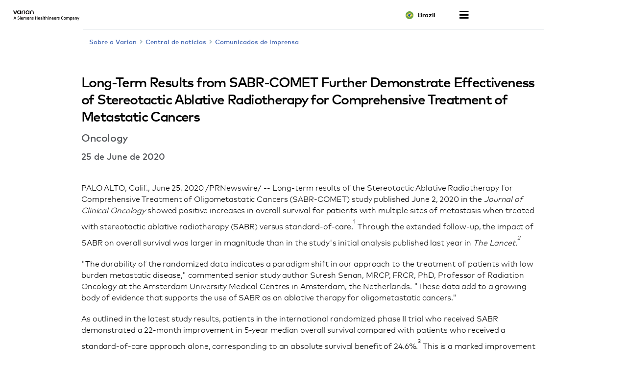

--- FILE ---
content_type: text/html; charset=UTF-8
request_url: https://www.varian.com/pt-br/node/11868
body_size: 19704
content:
<!DOCTYPE html>
<html  lang="pt-br" dir="ltr" prefix="og: https://ogp.me/ns#">
  <head>
    <meta charset="utf-8" />
<meta name="description" content="Long-term results of the Stereotactic Ablative Radiotherapy for Comprehensive Treatment of Oligometastatic Cancers (SABR-COMET) study published June 2, 2020 in the Journal of Clinical Oncology..." />
<link rel="canonical" href="https://www.varian.com/about-varian/newsroom/press-releases/long-term-results-sabr-comet-further-demonstrate" />
<meta name="google" content="bD1BbO9e6254WFcXuOVUHCVBb83-2UqNu2jros0wV5I" />
<meta property="og:url" content="https://www.varian.com/about-varian/newsroom/press-releases/long-term-results-sabr-comet-further-demonstrate" />
<meta property="og:title" content="Long-Term Results from SABR-COMET Further Demonstrate Effectiveness of Stereotactic Ablative Radiotherapy for Comprehensive Treatment of Metastatic Cancers | Varian" />
<meta property="og:description" content="Long-term results of the Stereotactic Ablative Radiotherapy for Comprehensive Treatment of Oligometastatic Cancers (SABR-COMET) study published June 2, 2020 in the Journal of Clinical Oncology..." />
<meta name="twitter:description" content="Long-term results of the Stereotactic Ablative Radiotherapy for Comprehensive Treatment of Oligometastatic Cancers (SABR-COMET) study published June 2, 2020 in the Journal of Clinical Oncology..." />
<meta name="twitter:title" content="Long-Term Results from SABR-COMET Further Demonstrate Effectiveness of Stereotactic Ablative Radiotherapy for Comprehensive Treatment of Metastatic Cancers | Varian" />
<meta name="twitter:url" content="https://www.varian.com/about-varian/newsroom/press-releases/long-term-results-sabr-comet-further-demonstrate" />
<meta name="Generator" content="Drupal 10 (https://www.drupal.org)" />
<meta name="MobileOptimized" content="width" />
<meta name="HandheldFriendly" content="true" />
<meta name="viewport" content="width=device-width, initial-scale=1.0" />
<script type="application/ld+json">{
    "@context": "https://schema.org",
    "@graph": [
        {
            "@type": "NewsArticle",
            "@id": "https://www.varian.com/about-varian/newsroom/press-releases/long-term-results-sabr-comet-further-demonstrate",
            "headline": "Long-Term Results from SABR-COMET Further Demonstrate Effectiveness of Stereotactic Ablative Radiotherapy for Comprehensive Treatment of Metastatic Cancers",
            "name": "Long-Term Results from SABR-COMET Further Demonstrate Effectiveness of Stereotactic Ablative Radiotherapy for Comprehensive Treatment of Metastatic Cancers",
            "image": {
                "@type": "ImageObject",
                "url": "https://www.varian.com/themes/custom/varian/images/varian-logo-black.png"
            },
            "datePublished": "Qui, 06/25/2020 - 12:00",
            "dateModified": "Thu, 06/25/2020 - 05:20",
            "author": {
                "@type": "Organization",
                "@id": "https://www.varian.com/",
                "name": "Varian Medical Systems",
                "url": "https://www.varian.com/"
            },
            "publisher": {
                "@type": "Organization",
                "@id": "https://www.varian.com/",
                "name": "Varian Medical Systems",
                "url": "https://www.varian.com/"
            },
            "mainEntityOfPage": "https://www.varian.com/about-varian/newsroom/press-releases/long-term-results-sabr-comet-further-demonstrate"
        },
        {
            "@type": "WebPage",
            "@id": "https://www.varian.com/about-varian/newsroom/press-releases/long-term-results-sabr-comet-further-demonstrate",
            "breadcrumb": {
                "@type": "BreadcrumbList",
                "itemListElement": [
                    {
                        "@type": "ListItem",
                        "position": 1,
                        "name": "Home",
                        "item": "https://www.varian.com/pt-br"
                    }
                ]
            },
            "publisher": {
                "@type": "Organization",
                "@id": "https://www.varian.com/",
                "name": "Varian Medical Systems",
                "url": "https://www.varian.com/",
                "logo": {
                    "@type": "ImageObject",
                    "url": "https://www.varian.com/themes/custom/varian/images/varian-logo-black.png"
                }
            }
        },
        {
            "@type": "WebSite",
            "name": "Varian Medical Systems",
            "url": "https://www.varian.com/",
            "potentialAction": {
                "@type": "SearchAction",
                "target": {
                    "@type": "EntryPoint",
                    "urlTemplate": "https://www.varian.com/search?crawler_varian_fullvarian-full%5Bquery%5D={search_term_string}"
                },
                "query-input": "required name=search_term_string"
            },
            "publisher": {
                "@type": "Organization",
                "@id": "https://www.varian.com/",
                "name": "Varian Medical Systems",
                "url": "https://www.varian.com/",
                "logo": {
                    "@type": "ImageObject",
                    "url": "https://www.varian.com/themes/custom/varian/images/varian-logo-black.png"
                }
            }
        }
    ]
}</script>
<link rel="alternate" hreflang="en" href="https://www.varian.com/about-varian/newsroom/press-releases/long-term-results-sabr-comet-further-demonstrate" />
<link rel="alternate" hreflang="en-au" href="https://www.varian.com/en-au/node/11868" />
<link rel="alternate" hreflang="pt-br" href="https://www.varian.com/pt-br/node/11868" />
<link rel="alternate" hreflang="en-ca" href="https://www.varian.com/en-ca/node/11868" />
<link rel="alternate" hreflang="fr-ca" href="https://www.varian.com/fr-ca/node/11868" />
<link rel="alternate" hreflang="zh-hans" href="https://www.varian.com/zh-hans/node/11868" />
<link rel="alternate" hreflang="zh-hant" href="https://www.varian.com/zh-hant/node/11868" />
<link rel="alternate" hreflang="fi" href="https://www.varian.com/fi/about-varian/newsroom/press-releases/long-term-results-sabr-comet-further-demonstrate" />
<link rel="alternate" hreflang="fr" href="https://www.varian.com/fr/node/11868" />
<link rel="alternate" hreflang="de" href="https://www.varian.com/de/node/11868" />
<link rel="alternate" hreflang="ja" href="https://www.varian.com/ja/node/11868" />
<link rel="alternate" hreflang="es-419" href="https://www.varian.com/es-xl/node/11868" />
<link rel="alternate" hreflang="nl" href="https://www.varian.com/nl/node/11868" />
<link rel="alternate" hreflang="pt-pt" href="https://www.varian.com/pt-pt/node/11868" />
<link rel="alternate" hreflang="es" href="https://www.varian.com/es/node/11868" />
<link rel="alternate" hreflang="en-ch" href="https://www.varian.com/en-ch/about-varian/newsroom/press-releases/long-term-results-sabr-comet-further-demonstrate" />
<link rel="alternate" hreflang="tr" href="https://www.varian.com/tr/node/11868" />
<link rel="alternate" hreflang="en-gb" href="https://www.varian.com/en-gb/node/11868" />
<link rel="icon" href="/themes/custom/varian/favicon.ico" type="image/vnd.microsoft.icon" />

    <title>Long-Term Results from SABR-COMET Further Demonstrate Effectiveness of Stereotactic Ablative Radiotherapy for Comprehensive Treatment of Metastatic Cancers | Varian</title>
    <meta http-equiv="X-UA-Compatible" content="IE=edge" />
    <meta http-equiv="Content-Security-Policy" content="upgrade-insecure-requests"> 
    <link rel="stylesheet" media="all" href="/core/modules/system/css/components/align.module.css?t99lm1" />
<link rel="stylesheet" media="all" href="/core/modules/system/css/components/fieldgroup.module.css?t99lm1" />
<link rel="stylesheet" media="all" href="/core/modules/system/css/components/container-inline.module.css?t99lm1" />
<link rel="stylesheet" media="all" href="/core/modules/system/css/components/clearfix.module.css?t99lm1" />
<link rel="stylesheet" media="all" href="/core/modules/system/css/components/details.module.css?t99lm1" />
<link rel="stylesheet" media="all" href="/core/modules/system/css/components/hidden.module.css?t99lm1" />
<link rel="stylesheet" media="all" href="/core/modules/system/css/components/item-list.module.css?t99lm1" />
<link rel="stylesheet" media="all" href="/core/modules/system/css/components/js.module.css?t99lm1" />
<link rel="stylesheet" media="all" href="/core/modules/system/css/components/nowrap.module.css?t99lm1" />
<link rel="stylesheet" media="all" href="/core/modules/system/css/components/position-container.module.css?t99lm1" />
<link rel="stylesheet" media="all" href="/core/modules/system/css/components/reset-appearance.module.css?t99lm1" />
<link rel="stylesheet" media="all" href="/core/modules/system/css/components/resize.module.css?t99lm1" />
<link rel="stylesheet" media="all" href="/core/modules/system/css/components/system-status-counter.css?t99lm1" />
<link rel="stylesheet" media="all" href="/core/modules/system/css/components/system-status-report-counters.css?t99lm1" />
<link rel="stylesheet" media="all" href="/core/modules/system/css/components/system-status-report-general-info.css?t99lm1" />
<link rel="stylesheet" media="all" href="/core/modules/system/css/components/tablesort.module.css?t99lm1" />
<link rel="stylesheet" media="all" href="https://cdnjs.cloudflare.com/ajax/libs/font-awesome/5.15.3/css/all.min.css" defer async />
<link rel="stylesheet" media="all" href="/themes/custom/varian/build/css/bundle.css?t99lm1" />
<link rel="stylesheet" media="all" href="/themes/custom/varian/node_modules/%40shs/ui-marcom/src/assets/fonts/webfonts/webfonts.css?t99lm1" />

    
  <script async="true" data-browser-key="3dab13121a4e3f17ea8d6de4f7af8b7071e299d7cfe6dd16c1dac0e901c5071a" data-sample-rate="1.000000" data-parent-trace-id="dda3e57bf2594c18637d54fe8085a63a" data-transaction-name="Drupal\node\Controller\NodeViewController::view" data-collector="https://ingest.upsun-us-2.observability-pipeline.blackfire.io" src="https://admin-pipeline.upsun-us-2.observability-pipeline.blackfire.io/js/probe.js"></script></head>
  <body class="path-node page-node-type-news has-glyphicons" data-page-type="news">
    <h1 class="visually-hidden">Long-Term Results from SABR-COMET Further Demonstrate Effectiveness of Stereotactic Ablative Radiotherapy for Comprehensive Treatment of Metastatic Cancers | Varian</h1>
    
    <a href="#main-content" class="visually-hidden focusable skip-link">
      Skip to main content
    </a>
    
      <div class="dialog-off-canvas-main-canvas" data-off-canvas-main-canvas>
    

  


<header id="nav-header">
  <div id="varian-header"></div>
</header>

  <main role="main" class="main-container container news-page-type" data-workflow-status="published">
        
    <div  class="page-template">
                          
            <section>
                                      <div class="highlighted">  <div class="region region-highlighted">
    <div data-drupal-messages-fallback class="hidden"></div>

  </div>
</div>
                  
                          <div id="main-content"></div>
            <div class="region region-content">
      

  

<div class="varian-page-data hide">
  {
    "pageType": "news-article",
    "title": "Long-Term Results from SABR-COMET Further Demonstrate Effectiveness of Stereotactic Ablative Radiotherapy for Comprehensive Treatment of Metastatic Cancers",
    "articleDate": "25 de June de 2020",
    "introText": "",
    "category": "Oncology"
  }
</div>

<article class="news-article" data-article-langcode="en">
  <div class="article-header medium-vertical-margin">
          <h2 class="font-size-lg">Long-Term Results from SABR-COMET Further Demonstrate Effectiveness of Stereotactic Ablative Radiotherapy for Comprehensive Treatment of Metastatic Cancers</h2>
    
          <h3 class="article-category font-size-md">
        Oncology
      </h3>
    
          <time class="article-date font-semibold font-size-base-md">
        25 de June de 2020
      </time>
      </div>

  <div class="article-body medium-vertical-margin">
    

     <p>PALO ALTO, Calif., June 25, 2020 /PRNewswire/ --<i><strong> </strong></i>Long-term results of the Stereotactic Ablative Radiotherapy for Comprehensive Treatment of Oligometastatic Cancers (SABR-COMET) study published June 2, 2020 in the <i>Journal of Clinical Oncology</i> showed positive increases in overall survival for patients with multiple sites of metastasis when treated with stereotactic ablative radiotherapy (SABR) versus standard-of-care.<sup><sup>1</sup></sup> Through the extended follow-up, the impact of SABR on overall survival was larger in magnitude than in the study's initial analysis published last year in <i>The Lancet.<sup><sup>2</sup></sup></i></p> <p>&quot;The durability of the randomized data indicates a paradigm shift in our approach to the treatment of patients with low burden metastatic disease,&quot; commented senior study author Suresh Senan, MRCP, FRCR, PhD, Professor of Radiation Oncology at the Amsterdam University Medical Centres in Amsterdam, the Netherlands. &quot;These data add to a growing body of evidence that supports the use of SABR as an ablative therapy for oligometastatic cancers.&quot;</p> <p>As outlined in the latest study results, patients in the international randomized phase II trial who received SABR demonstrated a 22-month improvement in 5-year median overall survival compared with patients who received a standard-of-care approach alone, corresponding to an absolute survival benefit of 24.6%.<sup><sup>3</sup></sup> This is a marked improvement from the results of the initial analysis<sup>2</sup> in which the patients receiving SABR demonstrated a 13-month improvement in median overall survival over the control group.</p> <p>&quot;The size of the effect on long-term survival in this seminal study marks a step-change in the way clinicians should treat metastases from the highest incidence cancers,&quot; said Ricky Sharma, MD, PhD, vice president of Clinical Affairs at Varian (NYSE: VAR). &quot;With over one million stereotactic body radiotherapy cases treated on TrueBeam® alone, Varian continues to invest heavily to incorporate artificial intelligence, extraordinary precision, and unrivalled patient workflow into our industry leading delivery platforms for radiosurgery. We believe our continued pursuit of innovation and investment will ultimately help change the trajectory of cancer outcomes for all patients.&quot;</p> <p>While systemic therapy, including chemotherapy, has been offered to patients with multiple metastases, the SABR-COMET data add to the growing body of evidence that suggests the addition of non-invasive treatments such as SABR can improve long-term outcomes for patients. Phase III randomized trials are ongoing to confirm the magnitude of the survival benefit for patients with a variety of metastatic cancers, including the international, multi-center SABR-COMET-3 clinical trial funded by Varian.</p> <p>Mirroring the most common cancers treated across the world, primary tumor types in the study were breast, lung, colorectal and prostate. All patients enrolled had one to five new metastatic lesions. Although patients treated with radiotherapy were 20% more likely to suffer adverse events, there was no long-term impairment of quality of life.  The study further showed that even with SABR, patients may progress with new metastases, likely due to the presence of micrometastatic disease, but that some can receive salvage therapy with repeat SABR.  </p> <p><strong>About Varian <br/></strong>At Varian, we envision a world without fear of cancer. For more than 70 years, we have developed, built and delivered innovative cancer care technologies and solutions for our clinical partners around the globe to help them treat millions of patients each year. With an Intelligent Cancer Care approach, we are harnessing advanced technologies like artificial intelligence, machine learning and data analytics to enhance cancer treatment and expand access to care. Our 10,000 employees across 70 countries keep the patient and our clinical partners at the center of our thinking as we power new victories in cancer care. Because, for cancer patients everywhere, their fight is our fight. For more information, visit <a target="_blank" href="https://c212.net/c/link/?t=0&amp;l=en&amp;o=2841158-1&amp;h=3556639911&amp;u=http%3A%2F%2Fwww.varian.com%2F&amp;a=http%3A%2F%2Fwww.varian.com" rel="nofollow">http://www.varian.com</a> and follow @VarianMedSys on Twitter.</p> <p><strong>Press Contact <br/></strong>Aimee Corso <br/>Health + Commerce <br/>+1 (310) 780-2661 <br/><a target="_blank" href="mailto:aimee@healthandcommerce.com" rel="nofollow">aimee@healthandcommerce.com</a> </p> <p><strong>Investor Relations Contact <br/></strong>Anshul Maheshwari <br/>Vice President, Investor Relations <br/>+1 (650) 424-5631 <br/><a target="_blank" href="mailto:investors@varian.com" rel="nofollow">investors@varian.com</a> </p> <p><sup>1 </sup>J Clin Oncol 2020 Jun 2;JCO2000818 doi: 10.1200/JCO.20.00818 <sup><sup><br/>2</sup></sup> <u><a target="_blank" href="https://c212.net/c/link/?t=0&amp;l=en&amp;o=2841158-1&amp;h=782970832&amp;u=https%3A%2F%2Fwww.thelancet.com%2Fjournals%2Flancet%2Farticle%2FPIIS0140-6736(18)32487-5%2Ffulltext&amp;a=https%3A%2F%2Fwww.thelancet.com%2Fjournals%2Flancet%2Farticle%2FPIIS0140-6736(18)32487-5%2Ffulltext" rel="nofollow">https://www.thelancet.com/journals/lancet/article/PIIS0140-6736(18)32487-5/fulltext</a><br/></u><sup><sup>3</sup></sup> J Clin Oncol 2020 Jun 2;JCO2000818 doi: 10.1200/JCO.20.00818 </p> <p>SOURCE Varian</p>  
  </div>
</article>


  </div>

              </section>

                              </div>
  </main>

  <footer id="varian-page-footer">
            <div class="region region-global-footer">
    <section id="block-varianfootermenu" class="block block-varian-menu clearfix">
  
      <div id='footer-menu'></div>

  </section>


  </div>

        <div id="varian-footer"></div>
  </footer>

  </div>

    
    <script type="application/json" data-drupal-selector="drupal-settings-json">{"path":{"baseUrl":"\/","pathPrefix":"pt-br\/","currentPath":"node\/11868","currentPathIsAdmin":false,"isFront":false,"currentLanguage":"pt-br"},"pluralDelimiter":"\u0003","suppressDeprecationErrors":true,"bootstrap":{"forms_has_error_value_toggle":1},"varian":{"loggedIn":false,"breadcrumb":[{"tid":32,"label":"About Varian"},{"tid":91,"label":"Newsroom"},{"tid":111,"label":"Press Releases"}],"pageTitle":"Long-Term Results from SABR-COMET Further Demonstrate Effectiveness of Stereotactic Ablative Radiotherapy for Comprehensive Treatment of Metastatic Cancers","nodeId":"11868","nodeEditPage":false,"nodeViewPage":true},"environment":"production","user":{"uid":0,"permissionsHash":"64b8e9afdc5b104850b03927b9f6b0d8a477f083df9fd5048da573c202c47f1a"}}</script>
<script src="/core/assets/vendor/jquery/jquery.min.js?v=3.7.1"></script>
<script src="/core/assets/vendor/underscore/underscore-min.js?v=1.13.7"></script>
<script src="/sites/default/files/languages/pt-br_eBNXVGAkoEqrv8_xqw6DBehR0XpB0PPOX3Vy598SXVc.js?t99lm1"></script>
<script src="/core/misc/drupalSettingsLoader.js?v=10.5.3"></script>
<script src="/core/misc/drupal.js?v=10.5.3"></script>
<script src="/core/misc/drupal.init.js?v=10.5.3"></script>
<script src="/themes/contrib/bootstrap/js/bootstrap-pre-init.js?t99lm1"></script>
<script src="/themes/contrib/bootstrap/js/drupal.bootstrap.js?t99lm1"></script>
<script src="/themes/contrib/bootstrap/js/attributes.js?t99lm1"></script>
<script src="/themes/contrib/bootstrap/js/theme.js?t99lm1"></script>
<script src="https://cdnjs.cloudflare.com/ajax/libs/core-js/3.25.1/minified.js" crossorigin="anonymous" async></script>
<script src="/themes/custom/varian/build/js/bundle.js?v=1.x"></script>

  </body>
</html>


--- FILE ---
content_type: application/javascript
request_url: https://www.varian.com/themes/custom/varian/build/js/5265.js
body_size: 15352
content:
"use strict";(self.webpackChunkvarian_drupal=self.webpackChunkvarian_drupal||[]).push([[5265],{5265:e=>{e.exports=JSON.parse('{"":"Project-Id-Version: PROJECT VERSION\\nPOT-Creation-Date: 2019-12-16 09:55-0800\\nPO-Revision-Date: 2019-12-16 09:55-0800\\nLast-Translator: NAME <EMAIL@ADDRESS>\\nLanguage-Team: LANGUAGE <EMAIL@ADDRESS>\\nMIME-Version: 1.0\\nContent-Type: text/plain; charset=utf-8\\nContent-Transfer-Encoding: 8bit\\nPlural-Forms: nplurals=2; plural=(n > 1);\\n","select-a-state":"Selecione um estado","select-a-province":"Selecione uma província","select-a-prefecture":"Selecione um distrito","select-a-region":"Selecione uma região","state-field-required.":"O campo do estado é obrigatório.","province-field-required.":"O campo da província é obrigatório.","prefecture-field-required.":"O campo do distrito é obrigatório.","region-field-required.":"O campo da região é obrigatório.","i-would-like-to-be-contacted-for-the-purpose-described-above-and-therefore-consent-to-the-storing-and-processing-of-my-personal-data-as-described-in-the-privacy-notice.":"Gostaria que entrassem em contato comigo referente ao assunto descrito e, portanto, concordo com o armazenamento e processamento de meus dados pessoais conforme descrito no Aviso de Privacidade.","state":"Estado","province":"Província","prefecture":"Distrito","region":"Região","state,-province,-prefecture,-or-region":"Estado, província, distrito ou região","required-field":"Campo obrigatório","i-agree-to-receive-communications-based-on-my-personal-interests-and-interactions-with-siemens-healthineers,-as-described-in-the-privacy-notice.-i-can-withdraw-my-consent-any-time,-with-future-effect,-by-unsubscribing.":"Eu aceito receber comunicações de acordo com meus interesses pessoais e interações com a Siemens Healthineers, conforme descrito no Aviso de Privacidade. Eu posso retirar meu consentimento a qualquer momento, com efeito futuro, cancelando a inscrição.","yes,-i-would-like-a-representative-to-contact-me-and-therefore-consent-to-the-storing-and-processing-of-my-personal-data-as-described-in-the-privacy-notice.":"Sim, eu gostaria que um representante entrasse em contato comigo e, portanto, concordo com o armazenamento e processamento de meus dados pessoais conforme descrito no Aviso de Privacidade.","please-read-our-privacy-notice":"Leia nosso aviso de privacidade","stay-up-to-date":"Mantenha-se atualizado","sign-up-to-receive-regular-news-from-varian.":"Inscreva-se para receber notícias da Varian regularmente.","note-to-hospitals/clinics":"Observação para hospitais/clínicas","please-complete-and-submit":"Preencha e envie","this-request-form":"este formulário de solicitação","to-be-added-to-our-list-of-treatment-centers,-or-to-update-information-for-an-existing-center.":"para ser adicionado à nossa lista de centros de tratamento, ou para atualizar informações de um centro existente.","all-rights-reserved.":"Todos os direitos reservados.","production-of-any-of-the-material-contained-herein-in-any-format-or-media-without-the-express-written-permission-of-varian-medical-systems-is-prohibited.":"É proibida a reprodução de qualquer material aqui contido em qualquer formato ou mídia sem a permissão expressa por escrito da Varian Medical Systems.","connect-with-us":"Conecte-se conosco","close":"Fechar","contact-form":"Formulário de contato","contact-us":"Entre em contato","give-us-a-call":"Ligue para nós","or...":"ou...","email-us":"Envie-nos um e-mail","submit":"Enviar","thank-you":"Obrigado","your-submission-has-been-received.":"Seu envio foi recebido.","error":"Erro","there-was-a-problem-when-sending-your-submission.-please-try-again.":"Houve um problema no envio. Tente novamente.","subscribe-now":"Inscreva-se agora mesmo","subscribe-centerline":"Inscrever-se na Centerline","welcome-to-centerline,-varian’s-online-magazine-for-the-clinical-oncology-community.-if-you-would-like-to-receive-an-e-mail-notification-when-new-articles-have-been-posted,-please-sign-up-below!-we-will-post-new-features-and-news-items-on-a-regular-basis.":"Bem-vindo à Centerline, a revista online da Varian para a comunidade de oncologia clínica. Se você quiser receber notificações por e-mail de quando novos artigos forem publicados, inscreva-se abaixo. Publicaremos novos recursos e notícias regularmente.","spot-on":"Spot ON","welcome-to-\\"spot-on,”-a-quarterly-e-newsletter-from-the-varian-particle-therapy.-this-e-newsletter-brings-you-the-latest-updates-on-our-products-and-deployments-at-proton-therapy-centers-around-the-world.-it’s-completely-free-to-sign-up-and-you-can-unsubscribe-at-any-time-(there\'s-a-link-in-every-newsletter).-\\"spot-on”-is-designed-to-be-readable-on-a-monitor,-tablet-or-phone.":"Bem-vindo ao “Spot ON”, o boletim informativo eletrônico trimestral da Varian Particle Therapy. Esse boletim divulgará as novidades mais recentes sobre nossos produtos e implantações em centros de protonterapia no mundo inteiro. A inscrição é totalmente gratuita e pode ser cancelada a qualquer momento (há um link em cada boletim informativo). O “Spot ON” foi desenvolvido para ser lido em monitores, tablets ou celulares.","varian-does-not-share-e-mail-addresses-with-any-other-organizations.-by-submitting-this-form-you-are-signing-up-to-receive-notifications-via-e-mail-about-new-postings-on-the-centerline-website.-please-note-that-you-can-unsubscribe-at-any-time-by-following-the-“unsubscribe”-link-in-any-of-the-e-mail-notifications-that-you-receive.":"A Varian não compartilha endereços de e-mail com outras organizações. Ao enviar esse formulário, você está se inscrevendo para receber notificações por e-mail sobre novas publicações no site da Centerline. Observe que você pode cancelar a inscrição a qualquer momento seguindo o link “unsubscribe” (cancelar inscrição) em qualquer uma das notificações por e-mail que você receber.","select-your-region":"Select Your Region","americas":"Américas","asia-pacific":"Região da Ásia-Pacífico ","africa,-europe-&-middle-east":"África, Europa e Oriente Médio","search":"Pesquisa","search-varian":"Pesquisar na Varian","search-through-site-content":"Pesquisar no conteúdo do site","popular-searched-terms":"Termos mais pesquisados","start-typing-and-press-enter-to-see-results":"Comece a digitar e pressione Enter para ver os resultados","probeam":"Probeam","third-party-integrations":"Integrações de terceiros","bravos":"Bravos","real-time-management":"Gerenciamento em tempo real","your-search-did-not-yield-any-results.":"Sua pesquisa não gerou resultados.","showing-search-results-for":"Mostrando resultados de pesquisa para ","view-more-search-results":"Ver mais resultados de pesquisa","clinical-&-technical-product-support":"Suporte a produtos técnicos e clínicos","human-resources":"Recursos Humanos","investor-relations":"Relações com investidores","media-relations":"Assessoria midiática","medical-affairs":"Assuntos Médicos","training-&-education":"Treinamento e formação","varian-unite":"Varian Unite","chief/dept-administrator":"Chefe/Administrador de departamento","dosimetrist":"Dosimetrista","executive-management-(cxo/owner/vp)":"Direção executiva (CXO/Proprietário/VP)","it---management":"Gerente de TI","it---technician":"Técnico de TI","nurse":"Enfermeira","physician":"Médico","physicist":"Physicist (Físico)","therapist/operator":"Terapeuta/Operador","therapist---chief":"Terapeuta-chefe","other":"Outros","engineer/bio-med":"Engenheiro/Biomédico","legal":"Jurídico","nurse---manager":"Gerente de enfermagem","pharmacist":"Farmacêutico","pharmacist---chief":"Farmacêutico-chefe","physicist---chief":"Físico-chefe","project-manager":"Gerente de projetos","purchasing":"Compras","general-surgery":"Cirurgia geral","information-technology":"Tecnologia da informação","internal-medicine":"Medicina interna","medical-oncology":"Medicina oncológica","na":"NA","neurology":"Neurologia","neurosurgery":"Neurocirurgia","pulmonology":"Pneumologia","radiation-oncology":"Radioncologia","radiology":"Radiologia","thoracic-surgery":"Cirurgia torácica","urology":"Urologia","first-name":"Nome","your-first-name-here":"Insira seu nome aqui","first-name-field-required.":"O campo do nome é obrigatório.","last-name":"Sobrenome","your-last-name-here":"Insira seu sobrenome aqui","last-name-field-required.":"O campo do sobrenome é obrigatório.","email-address":"Endereço de e-mail","name@website.com":"nome@site.com","invalid-email.":"E-mail inválido.","company-name":"Nome da empresa","your-company\'s-name":"Nome da sua empresa","company-name-field-required.":"O campo Nome da empresa é obrigatório.","functional-role":"Função","select-a-role":"Selecione uma função","functional-role-field-required.":"O campo Função é obrigatório.","specialty":"Especialidade","select-a-specialty":"Selecione uma especialidade","specialty-field-required.":"O campo Especialidade é obrigatório.","area-of-inquiry":"Área de consulta","select-a-contact":"Selecione um contato","area-of-inquiry-field-required.":"O campo Área de consulta é obrigatório.","country":"País","select-a-country":"Selecione um país","country-field-required.":"O campo País é obrigatório.","state-or-province":"Estado ou província","select-a-state-or-province":"Selecione um estado ou uma província","state-or-province-field-required.":"O campo Estado ou província é obrigatório.","phone-number":"Número de telefone","phone-number-field-required.":"O campo do telefone é obrigatório.","what-are-you-contacting-us-about?":"Qual o motivo de seu contato?","\\"i-have-a-question-about-truebeam...\\"-or-\\"i-need-support-help...\\"":"\\"Tenho uma dúvida sobre o TrueBeam...\\" ou \\"Preciso de ajuda do suporte...\\"","reason-for-contact-is-required.":"O motivo do contato é obrigatório.","comment":"Comentário","alabama":"Alabama","alaska":"Alasca","arizona":"Arizona","arkansas":"Arkansas","california":"Califórnia","colorado":"Colorado","connecticut":"Connecticut","delaware":"Delaware","district-of-columbia":"Distrito de Columbia","florida":"Flórida","georgia":"Geórgia","hawaii":"Havaí","idaho":"Idaho","illinois":"Illinois","indiana":"Indiana","iowa":"Iowa","kansas":"Kansas","kentucky":"Kentucky","louisiana":"Louisiana","maine":"Maine","maryland":"Maryland","massachusetts":"Massachusetts","michigan":"Michigan","minnesota":"Minnesota","mississippi":"Mississippi","missouri":"Missouri","montana":"Montana","nebraska":"Nebraska","nevada":"Nevada","new-hampshire":"Nova Hampshire","new-jersey":"Nova Jersey","new-mexico":"Novo México","new-york":"Nova Iorque","north-carolina":"Carolina do Norte","north-dakota":"Dakota do Norte","ohio":"Ohio","oklahoma":"Oklahoma","oregon":"Oregon","pennsylvania":"Pensilvânia","rhode-island":"Rhode Island","south-carolina":"Carolina do Sul","south-dakota":"Dakota do Sul","tennessee":"Tennessee","texas":"Texas","utah":"Utah","vermont":"Vermont","virginia":"Virgínia","washington":"Washington","west-virginia":"Virgínia Ocidental","wisconsin":"Wisconsin","wyoming":"Wyoming","virgin-islands":"Ilhas Virgens","american-samoa":"Samoa Americana","puerto-rico":"Porto Rico","alberta":"Alberta","british-columbia":"Colúmbia Britânica","manitoba":"Manitoba","new-brunswick":"New Brunswick","newfoundland-and-labrador":"Newfoundland e Labrador","northwest-territories":"Territórios do Noroeste","nova-scotia":"Nova Escócia","nunavut":"Nunavut","ontario":"Ontário","prince-edward-island":"Ilha Príncipe Edward","quebec":"Quebec","saskatchewan":"Saskatchewan","yukon-territory":"Território Yukon","australian-capital-territory":"Território da Capital Australiana","new-south-wales":"Nova Gales do Sul","northern-territory":"Território do Norte","queensland":"Queensland","south-australia":"Austrália Meridional","tasmania":"Tasmânia","victoria":"Victoria","western-australia":"Austrália Ocidental","afghanistan":"Afeganistão","åland-islands":"Ilhas Åland","albania":"Albânia","algeria":"Argélia","andorra":"Andorra","angola":"Angola","anguilla":"Anguila","antarctica":"Antártica","antigua-and-barbuda":"Antígua e Barbuda","argentina":"Argentina","armenia":"Armênia","aruba":"Aruba","australia":"Austrália","austria":"Áustria","azerbaijan":"Azerbaijão","bahamas":"Bahamas","bahrain":"Bahrein","bangladesh":"Bangladesh","barbados":"Barbados","belarus":"Belarus","belgium":"Bélgica","belize":"Belize","benin":"Benin","bermuda":"Bermuda","bhutan":"Butão","bolivia":"Bolívia","bosnia-and-herzegovina":"Bósnia e Herzegovina","botswana":"Botsuana","bouvet-island":"Ilha Bouvet","brazil":"Brasil","british-indian-ocean-territory":"Território Britânico do Oceano Índico","brunei-darussalam":"Brunei Darussalam","bulgaria":"Bulgária","burkina-faso":"Burquina Faso","burundi":"Burundi","cambodia":"Camboja","cameroon":"Camarões","canada":"Canadá","cape-verde":"Cabo Verde","cayman-islands":"Ilhas Cayman","central-african-republic":"República Centro-Africana","chad":"Chade","chile":"Chile","china":"China","christmas-island":"Ilhas Christmas","cocos-(keeling)-islands":"Ilhas Cocos (Keeling)","colombia":"Colômbia","comoros":"Comores","congo":"Congo","congo,-the-democratic-republic-of-the":"República Democrática do Congo","cook-islands":"Ilhas Cook","costa-rica":"Costa Rica","cote-d\'ivoire":"Costa do Marfim","croatia":"Croácia","cuba":"Cuba","cyprus":"Chipre","czech-republic":"República Tcheca","denmark":"Dinamarca","djibouti":"Djibuti","dominica":"Dominica","dominican-republic":"República Dominicana","ecuador":"Equador","egypt":"Egito","el-salvador":"El Salvador","equatorial-guinea":"Guiné Equatorial","eritrea":"Eritreia","estonia":"Estônia","ethiopia":"Etiópia","falkland-islands-(malvinas)":"Ilhas Falkland (Malvinas)","faroe-islands":"Ilhas Faroé","fiji":"Fiji","finland":"Finlândia","france":"França","french-guiana":"Guiana Francesa","french-polynesia":"Polinésia Francesa","french-southern-territories":"Territórios Austrais Franceses","gabon":"Gabão","gambia":"Gâmbia","germany":"Alemanha","ghana":"Gana","gibraltar":"Gibraltar","greece":"Grécia","greenland":"Groenlândia","grenada":"Granada","guadeloupe":"Guadalupe","guam":"Guam","guatemala":"Guatemala","guernsey":"Guernsey","guinea":"Guiné","guinea-bissau":"Guiné-Bissau","guyana":"Guiana","haiti":"Haiti","heard-island-and-mcdonald-islands":"Ilha Heard e Ilhas Mcdonald","holy-see-(vatican-city-state)":"Holy See (Cidade do Vaticano)","honduras":"Honduras","hong-kong":"Hong Kong","hungary":"Hungria","iceland":"Islândia","india":"Índia","indonesia":"Indonésia","iran,-islamic-republic-of":"República Islâmica do Irã","iraq":"Iraque","ireland":"Irlanda","isle-of-man":"Ilha de Man","israel":"Israel","italy":"Itália","jamaica":"Jamaica","japan":"Japão","jersey":"Jersey","jordan":"Jordânia","kazakhstan":"Cazaquistão","kenya":"Quênia","kiribati":"Quiribati","korea,-democratic-people\'s-republic-of":"República Popular Democrática da Coreia","korea,-republic-of":"República da Coreia","kuwait":"Kuwait","kyrgyzstan":"Quirguistão","lao-people\'s-democratic-republic":"República Democrática Popular do Laos","latvia":"Letônia","lebanon":"Líbano","lesotho":"Lesoto","liberia":"Libéria","libyan-arab-jamahiriya":"Líbia","liechtenstein":"Liechtenstein","lithuania":"Lituânia","luxembourg":"Luxemburgo","macao":"Macau","macedonia,-the-former-yugoslav-republic-of":"Antiga República Iugoslava da Macedônia","madagascar":"Madagascar","malawi":"Malaui","malaysia":"Malásia","maldives":"Maldivas","mali":"Mali","malta":"Malta","marshall-islands":"Ilhas Marshall","martinique":"Martinica","mauritania":"Mauritânia","mauritius":"Maurício","mayotte":"Mayotte","mexico":"México","micronesia,-federated-states-of":"Estados Federados da Micronésia","moldova,-republic-of":"República da Moldova","monaco":"Mônaco","mongolia":"Mongólia","montserrat":"Montserrat","morocco":"Marrocos","mozambique":"Moçambique","myanmar":"Mianmar","namibia":"Namíbia","nauru":"Nauru","nepal":"Nepal","netherlands":"Países Baixos","netherlands-antilles":"Antilhas Holandesas","new-caledonia":"Nova Caledônia","new-zealand":"Nova Zelândia","nicaragua":"Nicarágua","niger":"Níger","nigeria":"Nigéria","niue":"Niue","norfolk-island":"Ilha Norfolk","northern-mariana-islands":"Ilhas Mariana do Norte","norway":"Noruega","oman":"Omã","pakistan":"Paquistão","palau":"Palau","palestinian-territory,-occupied":"Território Palestino, Ocupado","panama":"Panamá","papua-new-guinea":"Papua-Nova Guiné","paraguay":"Paraguai","peru":"Peru","philippines":"Filipinas","pitcairn":"Pitcairn","poland":"Polônia","portugal":"Portugal","qatar":"Catar","reunion":"Reunião","romania":"Romênia","russian-federation":"Federação Russa","rwanda":"RUANDA","saint-helena":"Santa Helena","saint-kitts-and-nevis":"São Cristóvão e Névis","saint-lucia":"Santa Lúcia","saint-pierre-and-miquelon":"São Pedro e Miquelon","saint-vincent-and-the-grenadines":"São Vicente e Granadinas","samoa":"Samoa","san-marino":"São Marinho","sao-tome-and-principe":"São Tomé e Príncipe","saudi-arabia":"Arábia Saudita","senegal":"Senegal","serbia-and-montenegro":"Sérvia e Montenegro","seychelles":"Seychelles","sierra-leone":"Serra Leoa","singapore":"Singapura","slovakia":"Eslováquia","slovenia":"Eslovênia","solomon-islands":"Ilhas Salomão","somalia":"Somália","south-africa":"África do Sul","south-georgia-and-the-south-sandwich-islands":"Ilhas Geórgia do Sul e Sandwich do Sul","spain":"Espanha","sri-lanka":"Sri Lanka","sudan":"Sudão","suriname":"Suriname","svalbard-and-jan-mayen":"Svalbard e Jan Mayen","swaziland":"Suazilândia","sweden":"Suécia","switzerland":"Suíça","syrian-arab-republic":"República Árabe Síria","taiwan,-province-of-china":"Taiwan, Província da China","tajikistan":"Tajiquistão","tanzania,-united-republic-of":"República Unida da Tanzânia","thailand":"Tailândia","timor-leste":"Timor-Leste","togo":"Togo","tokelau":"Tokelau","tonga":"Tonga","trinidad-and-tobago":"Trinidad e Tobago","tunisia":"Tunísia","turkey":"Turquia","turkmenistan":"Turcomenistão","turks-and-caicos-islands":"Ilhas Turcas e Caicos","tuvalu":"Tuvalu","uganda":"Uganda","ukraine":"Ucrânia","united-arab-emirates":"Emirados Árabes Unidos","united-kingdom":"Reino Unido","united-states":"Estados Unidos","united-states-minor-outlying-islands":"Ilhas Menores Distantes dos Estados Unidos","uruguay":"Uruguai","uzbekistan":"Uzbequistão","vanuatu":"Vanuatu","venezuela":"Venezuela","viet-nam":"Vietnã","virgin-islands,-british":"Ilhas Virgens Britânicas","virgin-islands,-u.s.":"Ilhas Virgens Americanas","wallis-and-futuna":"Wallis e Futuna","western-sahara":"Saara Ocidental","yemen":"Iêmen","zambia":"Zâmbia","zimbabwe":"Zimbábue","read-more":"Ler mais","learn-more":"Saiba mais","newsroom":"Central de notícias","search-newsroom":"Pesquisar na Central de notícias","newsroom-media-assets":"Recursos de mídia da Central de notícias","blogs":"Blogs","search-blogs":"Pesquisar nos blogs","press-releases":"Comunicados de imprensa","see-all-blog-posts":"Ver todas as postagens do blog","image-gallery":"Galeria de imagens","january":"Janeiro","february":"Fevereiro","march":"Março","april":"Abril","may":"Maio","june":"Junho","july":"Julho","august":"Agosto","september":"Setembro","october":"Outubro","november":"Novembro","december":"Dezembro","jan":"Jan","feb":"Fev","mar":"Mar","apr":"Abr","jun":"Jun","jul":"Jul","aug":"Ago","sep":"Set","oct":"Out","nov":"Nov","dec":"Dez","sunday":"Domingo","monday":"Segunda-feira","tuesday":"Terça-feira","wednesday":"Quarta-feira","thursday":"Quinta-feira","friday":"Sexta-feira","saturday":"Sábado","sun":"Dom","mon":"Seg","tue":"Ter","wed":"Qua","thu":"Qui","fri":"Sex","sat":"Sáb","su":"D","mo":"S","tu":"T","we":"Q","th":"Q","fr":"S","sa":"S","see-all-press-releases":"Ver todos os comunicados à imprensa","blog-posts":"Postagens do blog","all-press-releases":"Todos os comunicados à imprensa","see-all-media-assets":"Ver todos os recursos de mídia","download":"Download","first":"Primeira","last":"Última","previous":"Anterior","next":"Próxima","all":"Tudo","all-blogs":"Todos os blogs","oncology-news":"Notícias sobre oncologia","proton-therapy-news":"Notícias sobre protonterapia","view-the-events-calendar":"Visualizar o calendário de eventos","upcoming-events":"Próximos eventos","past-events":"Eventos anteriores","search-events":"Buscar eventos","share-this-article:":"Compartilhe este artigo:","watch-video":"Assista ao vídeo","we-received-your-submission-and-will-contact-your-shortly.":"Recebemos o seu envio e entraremos em contato com você em breve.","cryoablation":"Crioablação","cryoablation-(cryo)-is-a-minimally-invasive-image-guided-treatment-that-destroys-(ablates)-tumors-and-other-targeted-tissue-with-extreme-cold-while-sparing-surrounding-healthy-tissue.":"A crioablação (crio) é um tratamento guiado por imagem minimamente invasivo que destrói (abla) tumores e outros tecidos-alvo com frio extremo, poupando o tecido saudável ao redor.","microwave-ablation":"Ablação por micro-ondas","microwave-ablation-(mwa),-is-a-minimally-invasive-image-guided-treatment-that-destroys-(ablates)-tumors-and-other-targeted-tissue-using-heat-generated-by-microwave-energy.":"A ablação por micro-ondas é um tratamento guiado por imagem minimamente invasivo que destrói (abla) tumores e outros tecidos-alvo usando calor gerado por energia de micro-ondas.","prostate-artery-embolization":"Embolização das artérias prostáticas","prostate-artery-embolization-(pae)-is-a-minimally-invasive,-non-surgical-treatment-that-works-by-placing-tiny-beads-called-microspheres-in-the-vessels-which-supply-blood-to-the-prostate.-these-microspheres-block-blood-flow-to-the-prostate-to-shrink-it-over-time-to-improve-the-symptoms-of-bph.":"A embolização das artérias prostáticas (EAP) é um tratamento não cirúrgico minimamente invasivo que funciona com a inserção de microesferas nos vasos sanguíneos que fornecem sangue à próstata. Essas microesferas bloqueiam o fluxo sanguíneo para a próstata, que vai encolhendo ao longo do tempo, melhorando assim os sintomas da HPB.","tumor-embolization":"Embolização do tumor","tumor-embolization-is-a-minimally-invasive-image-guided-treatment-that-involves-placing-tiny-beads-called-microspheres-into-vessels-that-supply-blood-to-the-tumor.-these-microspheres-work-by-blocking-the-nutrient-rich-blood-supply-to-the-tumor,-or-by-delivering*-drug-therapies-at-the-location-of-the-tumor-to-cause-cell-destruction.":"A embolização do tumor é um tratamento guiado por imagem minimamente invasivo que funciona com a inserção de microesferas nos vasos sanguíneos que fornecem sangue ao tumor. Essas microesferas atuam bloqueando o fornecimento de sangue rico em nutrientes ao tumor ou administrando* terapias medicamentosas no local do tumor para destruir as células.","uterine-fibroid-embolization":"Embolização de mioma uterino","uterine-fibroid-embolization-(ufe)-is-a-minimally-invasive-approach-to-treating-fibroids-that-is-designed-to-preserve-your-uterus-and-shrink-your-fibroids-for-symptomatic-relief.-ufe-can-be-performed-under-conscious-sedation-by-an-interventional-radiologist.-it-works-by-blocking-the-flow-of-blood-to-uterine-fibroids,-depriving-them-of-the-oxygen-and-nutrients-they-require-to-grow.":"A embolização de mioma uterino (EMUT) é uma abordagem minimamente invasiva para tratar miomas desenvolvida para preservar o útero e diminuir os miomas a fim de aliviar os sintomas. A EMUT pode ser realizada com sedação consciente por um radiologista intervencionista. Ela funciona bloqueando o fluxo sanguíneo para os miomas uterinos, privando-os de oxigênio e dos nutrientes necessários para seu crescimento.","the-use-of-embolic-beads-to-administer-drugs-is-not-currently-approved-in-the-united-states.":"O uso de esferas de embolia para administrar medicamentos ainda não foi aprovado nos EUA.","institution-name-as-it-will-appear-on-the-web":"Nome da instituição como aparecerá na Web","address":"Endereço","city":"Cidade","zip-/-postal-code":"CEP","your-title":"Cargo","website-url":"URL do site","check-the-varian-products-/-treatment-techniques-in-use-at-your-facility":"Verificar os produtos da Varian/Técnicas de tratamento em uso em sua unidade","add/update-treatment-location":"Adicionar/Atualizar local de tratamento","i-give-my-permission-for-varian-to-list-my-institution-on-their-web-site,-www.varian.com.-i-understand-that-it-is-our-responsibility-to-inform-varian-of-any-changes-to-this-locator-information-for-our-treatment-facility,-including:-facility-name,-address,-phone-number,-our-web-site-address,-new-varian-products,-upgrades-or-treatment-techniques-that-we-may-acquire-in-the-future.":"Permito que a Varian relacione minha instituição em seu site, www.varian.com. Entendo que é nossa responsabilidade informar à Varian em caso de alterações nas informações deste localizador referentes às nossas instalações de tratamento, incluindo: nome, endereço ou telefone das instalações, endereço do nosso site, novos produtos Varian, atualizações ou técnicas de tratamento que possamos adquirir no futuro.","products-&-services":"Produtos e serviços","administrative-assistant":"Assistente administrativo","distributor":"Distribuidor","educator":"Educador","facility-management":"Gerente da instalação","marketing":"Marketing","research":"Pesquisa","student":"Estudante","therapist/technician/technologist/operator":"Terapeuta/técnico/tecnólogo/operador","varian-employee":"Funcionário da Varian","vendor/3rd-party":"Fornecedor/terceirizado","veterinarian":"Veterinário","veterinary-staff":"Equipe veterinária","chief-dept-administrator":"Administrador/Chefe de departamento","engineer-bio-med":"Engenheiro biomédico","therapist-operato":"Terapeuta/Operador","cardiology":"Cardiologia","cardiovascular-surgery":"Cirurgia cardiovascular","hepatic-surgery":"Cirurgia hepática","interventional-oncology":"Oncologia interventiva","interventional-radiology":"Radiologia intervencionista","osteopathic-medicine":"Osteopatia","surgical-oncology":"Oncologia cirúrgica","customer-id":"ID de cliente","your-customer-id":"Seu ID de cliente","name@varian.com":"name@varian.com","job-title":"Cargo","job-title-required":"O cargo é obrigatório","if-you-are-signing-up-on-behalf-of-a-team,-please-provide-the-team-member-names-and-email-addresses-(note:-if-you-are-signing-up-as-an-individual,-you-do-not-need-to-fill-out-this-box).":"Se você estiver se inscrevendo em nome de uma equipe, forneça os nomes e endereços de e-mail dos demais membros (nota: se estiver se inscrevendo individualmente, não é preciso preencher esta caixa).","list-of-team-member-names-and-email-addresses":"Lista de nomes e endereços de e-mail dos membros da equipe","team-name-field-required.":"O campo do nome da equipe é obrigatório.","team-description-(if-applicable)":"Descrição da equipe (se aplicável)","name-of-team-or-description-of-the-team-and-what-they-are-doing.":"Nome ou descrição da equipe e o que ela faz.","team-description-field-required.":"O campo de descrição da equipe é obrigatório.","comments":"Comentários","comment-field-required.":"O campo de comentários é obrigatório.","team-name":"Nome da equipe","team-description":"Descrição da equipe","team-description-here":"Insira aqui a descrição da equipe","varian-employees-are-welcome-take-a-virtual-coffee-break-with-siemens-healthineers-ceo-bernd-montag!-get-to-know-bernd,-chat-informally,-share-ideas-and-ask-questions,-or-just-talk-about-what’s-on-your-mind!":" Os funcionários da Varian podem fazer uma sessão virtual com o CEO da Siemens Healthineers, Bernd Montag. É uma ótima oportunidade de conhecer Bernd e participar de um bate-papo informal para fazer perguntas e compartilhar ideias.","use-this-form-to-sign-up-for-a-virtual-coffee-break-with-bernd.-teams-of-3-9-team-members-may-sign-up.-please-fill-out-all-sections,-including-the-names-and-emails-of-your-team-members,-before-submitting-the-form.":" Use este formulário para se inscrever na sessão virtual com Bernd. É permitida a inscrição de equipes com 3 a 9 membros. Preencha todas as seções e inclua os nomes e e-mails dos membros da equipe antes de enviar o formulário.","you-must-submit-a-minimum-of-3-and-a-maximum-of-9-names.-all-email-addresses-submitted-must-be-varian-email-addresses.":" É necessário incluir de 3 a 9 nomes. Todos os endereços de e-mail enviados devem ser da Varian.","salutation":"Saudação","mr.":"Sr.","mrs.":"Sra.","ms.":"Srta.","dr.":"Dr.","prof.":"Prof.","prefer-not-to-say":"Prefiro não informar","city-field-required":"O campo da cidade é obrigatório","postal-code":"Código postal","postal-code-field-required.":"O campo do código postal é obrigatório.","please-provide-your-contact-information":"Informe suas informações de contato","title":"Cargo","job-title-here":"Informe o cargo aqui","title-field-required.":"O campo do cargo é obrigatório.","company":"Empresa","company-field-required.":"O campo da empresa é obrigatório.","your-company\'s-address":"Endereço da sua empresa","address-field-required.":"O campo do endereço é obrigatório.","your-company\'s-city":"Cidade da sua empresa","city-field-required.":"O campo da cidade é obrigatório.","your-company\'s-postal-code":"Código postal da sua empresa","your-company\'s-phone-number":"Número de telefone da sua empresa","your-company\'s-website-url":"URL do site da sua empresa","website-url-field-required.":"O campo do URL do site é obrigatório.","please-tell-us-about-your-company:":"Conte um pouco sobre sua empresa:","headquarters-location":"Localização da matriz","your-company\'s-headquarters-location":"Localização da matriz da sua empresa","headquarters-location-field-required.":"O campo da localização da matriz é obrigatório.","number-of-employees":"Número de funcionários","number-of-employees-field-required.":"O campo do número de funcionários é obrigatório.","years-in-business":"Anos em atividade","years-in-business-field-required.":"O campo dos anos em atividade é obrigatório.","primary-competitors":"Principais concorrentes","primary-competitors-field-required.":"O campo dos principais concorrentes é obrigatório.","with-which-other-vendors-do-you-currently-work/support?":"Com que outros fornecedores você trabalha ou tem relação atualmente?","vendor-support-field-required.":"O campo dos fornecedores é obrigatório.","please-tell-us-about-your-product-offering:":"Fale um pouco sobre os produtos que você oferece:","what-is-the-intended-use-for-your-product?":"Qual é o uso pretendido do seu produto?","intended-use-field-required.":"O campo do uso pretendido é obrigatório.","with-which-of-varian\'s-products-do-you-anticipate-your-product-to-interface-and/or-integrate?":"Com quais produtos da Varian você espera que seu produto se relacione ou se integre?","product-to-interface-field-required.":"O campo dos produtos relacionados é obrigatório.","what-are-the-key-capabilities-features/benefits-of-your-product?":"Quais são os principais recursos/funcionalidades ou benefícios do seu produto?","key-capabilities-field-required.":"O campo dos principais recursos é obrigatório.","how-does-your-product-differentiate-from-your-competitors?":"O que distingue seu produto da concorrência?","product-differentiate-field-required.":"O campo da distinção do produto é obrigatório.","does-your-device-needs-patient,-treatment-data,-etc.-from-varian-products?":"Seu dispositivo precisa de dados de pacientes ou tratamentos obtidos de produtos Varian?","device-needs-patient-field-required.":"O campo da pergunta sobre o dispositivo precisar de dados é obrigatório.","please-describe-the-patient/user-workflow":"Descreva o fluxo de trabalho do paciente/usuário","user-workflow-field-required.":"O campo do fluxo de trabalho do usuário é obrigatório.","how-many-clinical-sites-are-using-your-product?":"Quantas clínicas estão usando seu produto?","how-many-clinical-sites-field-required.":"O campo do número de clínicas é obrigatório.","ce-marking;-510k-review-and-rohs-compliance:":"Marca CE, revisão 510(k) e conformidade com RoHS:","does-your-product-have-510k-clearance?":"Seu produto tem a liberação do 510(k)?","product-have-510k-field-required.":"O campo sobre a liberação do 510k é obrigatório.","does-your-product-have-ce-mark?":"Seu produto tem a marca CE?","have-ce-mark-field-required.":"O campo sobre a marca CE é obrigatório.","yes":"Sim","no":"Não","is-your-product-rohs-compliant?":"Seu produto tem conformidade com RoHS?","rohs-compliant-field-required.":"O campo sobre a conformidade com RoHS é obrigatório.","if-the-answer-to-any-of-the-above-is-no,-what-are-your-company-plans-to-comply?":"Se a resposta para qualquer uma das perguntas acima for \\"Não\\", quais são os planos da sua empresa para se adequar?","plans-to-comply-field-required.":"O campo sobre os planos para adequação é obrigatório.","please-describe-our-customer-and-product-relationship-benefits:":"Descreva os benefícios da relação entre o(s) produto(s) e nossos clientes:","describe-the-benefits-of-your-product(s)-for-a-varian-user":"Descreva os benefícios de seu(s) produto(s) para usuários Varian","describe-the-benefits-field-required.":"O campo de descrição dos benefícios é obrigatório.","describe-the-benefits-to-varian-for-considering-your-product(s)":"Descreva os benefícios de considerar seu(s) produto(s) para a Varian","please-describe-your-software-integration-goals-(if-applicable):":"Descreva suas metas de integração de software (se aplicável):","is-the-intent-to-connect-standards-based-only-integration-(hl7,-dicom,-dicom-worklist)?":"A intenção é conectar a integração somente com base em padrões (HL7, DICOM, DICOM Worklist)?","is-the-intent-to-connect-using-proprietary-interfaces-and/or-apis-(eclipse-scripting-api,-aria-services)?":"A intenção é conectar usando interfaces proprietárias e/ou APIs (API Eclipse Scripting, ARIA Services)?","do-you-want-to-directly-access-the-aria-database-using-sql?":"Você deseja acessar diretamente o banco de dados ARIA usando SQL?","additional-comments":"Comentários adicionais","additional-comments-field-required.":"O campo de comentários adicionais é obrigatório.","organization":"Organização","your-organization\'s-name":"Nome da sua organização","organization-field-required.":"O campo da organização é obrigatório.","medical-specialty":"Especialidade médica","your-medical-specialty":"Sua especialidade médica","medical-specialty-field-required.":"O campo de especialidade médica é obrigatório.","subject":"Assunto","subject-field-required.":"O campo do assunto é obrigatório.","message":"Mensagem","preferred-contact-method":"Método de contato preferencial","company-address":"Endereço da empresa","company-website":"Site da empresa","is-your-company-certified-as-a-minority-owned-business?-multiple-selections.-select-\\"n/a\\"-if-none.":"Sua empresa está certificada como empresa de propriedade de minorias? Múltiplas seleções. Selecione \\"N/D\\" se não selecionar nada.","veteran-owned-business-concern":"Empresa de propriedade de ex-combatente","service-disabled-veteran-owned-business-concern":"Empresa de propriedade de ex-combatente incapacitado em serviço","foreign-business":"Empresa estrangeira","hub-zone-business-concern":"Empresa do programa HUBZone","large-business-concern":"Empresa de grande porte","small-disadvantaged-business-concern":"Pequena empresa desfavorecida","small-business-concern":"Pequena empresa","women-owned-small-business-concern":"Pequena empresa de propriedade de mulheres","women-owned-small-disadvantage-concern":"Pequena empresa desfavorecida de propriedade de mulheres","n/a":"N/D","company-operating-regions":"Regiões de operação da empresa","company-operating-regions-field-required.":"O campo de regiões de operação da empresa é obrigatório.","north-america":"América do Norte","central-and-south-america":"América Central e do Sul","western-and-northern-europe":"Europa ocidental e setentrional","eastern-europe-and-russia":"Europa oriental e Rússia","middle-east":"Oriente Médio","africa":"África","email":"E-mail","phone":"Telefone","other-company-certification":"Outra certificação da empresa","go-to-course-details-and-register":"Acesse os detalhes do curso e registre-se","reset-filters":"Redefinir filtros","training-type":"Tipo de treinamento","products":"Produtos","news-items":"Notícias","show-all":"Mostrar tudo","search-by-name":"Pesquisa por nome","select-category-or-search-by-name":"Selecione a categoria ou pesquise por nome","download-image":"Baixar imagem","no-results-for":"Nenhum resultado para ","your-search-did-not-yield-any-results":"Sua pesquisa não produziu resultados","suggestions":"Sugestões","make-sure-all-words-are-spelled-correctly":"Confirme se todas as palavras estão escritas corretamente","try-different-keywords":"Tente palavras-chave diferentes","try-more-general-keywords.":"Tente palavras-chave mais gerais.","start-typing-to-search":"Para pesquisar, comece a digitar","search-results-for":"Resultados de pesquisa para","showing":"Mostrando","start-typing-and-press-enter-to-see-results.":"Comece a digitar e pressione Enter para ver os resultados.","search-through-site-content.":"Pesquise no conteúdo do site.","pages":"Páginas","courses":"Cursos","events":"Eventos","cme-credit":"Crédito de CME","training":"Treinamento","trainings":"Treinamentos","more-impact,-together.":"Mais impacto, juntos.","more-breakthroughs,-together.":"Mais inovações, juntos.","more-victories,-together.":"Mais vitórias, juntos.","our-next-chapter:-unifying-under-one-name-and-identity,-siemens-healthineers":"No próximo capítulo da nossa história, vamos unificar tudo com um nome e uma identidade: Siemens Healthineers","our-next-chapter":"No próximo capítulo da nossa história, vamos unificar tudo com um nome e uma identidade","unifying-under-one-name-and-identity":"Unificar tudo com um nome e uma identidade"}')}}]);

--- FILE ---
content_type: application/javascript; charset=utf-8
request_url: https://cdnjs.cloudflare.com/ajax/libs/core-js/3.25.1/minified.js
body_size: 56880
content:
/**
 * core-js 3.25.1
 * © 2014-2022 Denis Pushkarev (zloirock.ru)
 * license: https://github.com/zloirock/core-js/blob/v3.25.1/LICENSE
 * source: https://github.com/zloirock/core-js
 */
!function(t){"use strict";var r,e,n;r=[function(t,r,e){e(1),e(96),e(97),e(98),e(99),e(100),e(101),e(102),e(103),e(104),e(105),e(106),e(107),e(108),e(109),e(110),e(120),e(122),e(132),e(133),e(135),e(138),e(141),e(143),e(145),e(146),e(147),e(148),e(150),e(151),e(153),e(154),e(156),e(160),e(161),e(162),e(163),e(168),e(169),e(171),e(172),e(173),e(175),e(178),e(179),e(180),e(181),e(182),e(187),e(189),e(190),e(191),e(192),e(193),e(200),e(202),e(205),e(207),e(208),e(209),e(210),e(211),e(215),e(216),e(218),e(219),e(220),e(222),e(223),e(224),e(92),e(225),e(226),e(234),e(236),e(237),e(238),e(240),e(241),e(243),e(244),e(246),e(247),e(248),e(250),e(251),e(252),e(253),e(254),e(255),e(256),e(257),e(261),e(262),e(264),e(266),e(267),e(268),e(269),e(270),e(272),e(274),e(275),e(276),e(277),e(279),e(280),e(282),e(283),e(284),e(285),e(287),e(288),e(289),e(290),e(291),e(292),e(293),e(294),e(296),e(297),e(298),e(299),e(300),e(301),e(302),e(303),e(305),e(306),e(307),e(309),e(310),e(311),e(312),e(335),e(336),e(337),e(338),e(339),e(340),e(341),e(342),e(344),e(345),e(346),e(347),e(348),e(349),e(350),e(351),e(352),e(353),e(360),e(361),e(363),e(364),e(365),e(366),e(367),e(369),e(370),e(372),e(375),e(376),e(377),e(378),e(382),e(383),e(385),e(386),e(387),e(388),e(390),e(391),e(392),e(393),e(394),e(395),e(397),e(400),e(403),e(406),e(407),e(408),e(409),e(410),e(411),e(412),e(413),e(414),e(415),e(416),e(417),e(418),e(426),e(427),e(428),e(429),e(430),e(431),e(432),e(433),e(434),e(435),e(436),e(437),e(438),e(442),e(443),e(444),e(445),e(446),e(447),e(448),e(449),e(450),e(451),e(452),e(453),e(454),e(455),e(456),e(457),e(458),e(459),e(460),e(461),e(462),e(463),e(464),e(465),e(466),e(469),e(471),e(480),e(481),e(482),e(484),e(485),e(487),e(488),e(489),e(490),e(491),e(493),e(494),e(495),e(497),e(499),e(500),e(503),e(505),e(506),e(507),e(508),e(509),e(510),e(512),e(513),e(514),e(515),e(516),e(517),e(518),e(520),e(522),e(523),e(524),e(525),e(526),e(527),e(530),e(531),e(532),e(533),e(534),e(535),e(536),e(537),e(538),e(539),e(540),e(541),e(542),e(543),e(544),e(546),e(548),e(550),e(551),e(552),e(553),e(555),e(556),e(558),e(559),e(560),e(561),e(562),e(563),e(565),e(566),e(567),e(568),e(570),e(571),e(572),e(573),e(574),e(576),e(577),e(578),e(579),e(580),e(581),e(582),e(583),e(584),e(585),e(586),e(587),e(589),e(590),e(591),e(596),e(597),e(599),e(600),e(601),e(602),e(603),e(604),e(605),e(606),e(607),e(609),e(610),e(611),e(613),e(614),e(615),e(616),e(617),e(618),e(619),e(620),e(621),e(622),e(623),e(624),e(625),e(626),e(627),e(628),e(629),e(630),e(631),e(632),e(633),e(634),e(635),e(636),e(637),e(638),e(639),e(640),e(641),e(642),e(643),e(644),e(645),e(646),e(647),e(648),e(649),e(650),e(651),e(652),e(653),e(654),e(655),e(656),e(658),e(659),e(662),e(663),e(666),e(667),e(668),e(671),e(672),e(673),e(677),e(682),t.exports=e(683)},function(t,r,e){e(2),e(89),e(91),e(92),e(95)},function(r,e,n){var o=n(3),i=n(4),a=n(8),u=n(14),c=n(35),f=n(6),s=n(26),l=n(7),h=n(38),p=n(24),g=n(46),v=n(12),d=n(18),y=n(68),m=n(11),b=n(71),x=n(73),w=n(57),E=n(75),S=n(66),A=n(5),I=n(44),R=n(72),O=n(10),T=n(47),M=n(34),P=n(53),j=n(54),k=n(40),_=n(33),N=n(78),C=n(79),D=n(81),U=n(82),L=n(51),B=n(83).forEach,W=P("hidden"),z="Symbol",V=L.set,q=L.getterFor(z),G=Object.prototype,H=i.Symbol,K=H&&H.prototype,Y=i.TypeError,$=i.QObject,J=A.f,X=I.f,Q=E.f,Z=O.f,tt=u([].push),rt=M("symbols"),et=M("op-symbols"),nt=M("wks"),ot=!$||!$.prototype||!$.prototype.findChild,it=f&&l((function(){return 7!=b(X({},"a",{get:function(){return X(this,"a",{value:7}).a}})).a}))?function(t,r,e){var n=J(G,r);n&&delete G[r],X(t,r,e),n&&t!==G&&X(G,r,n)}:X,wrap=function(t,r){var e=rt[t]=b(K);return V(e,{type:z,tag:t,description:r}),f||(e.description=r),e},ut=function defineProperty(t,r,e){t===G&&ut(et,r,e),g(t);var n=d(r);return g(e),h(rt,n)?(e.enumerable?(h(t,W)&&t[W][n]&&(t[W][n]=!1),e=b(e,{enumerable:m(0,!1)})):(h(t,W)||X(t,W,m(1,{})),t[W][n]=!0),it(t,n,e)):X(t,n,e)},ct=function defineProperties(t,r){var e,n;return g(t),e=v(r),n=x(e).concat($getOwnPropertySymbols(e)),B(n,(function(r){f&&!a(ft,e,r)||ut(t,r,e[r])})),t},ft=function propertyIsEnumerable(t){var r=d(t),e=a(Z,this,r);return!(this===G&&h(rt,r)&&!h(et,r))&&(!(e||!h(this,r)||!h(rt,r)||h(this,W)&&this[W][r])||e)},st=function getOwnPropertyDescriptor(t,r){var e,n=v(t),o=d(r);if(n!==G||!h(rt,o)||h(et,o))return!(e=J(n,o))||!h(rt,o)||h(n,W)&&n[W][o]||(e.enumerable=!0),e},lt=function getOwnPropertyNames(t){var r=Q(v(t)),e=[];return B(r,(function(t){h(rt,t)||h(j,t)||tt(e,t)})),e},$getOwnPropertySymbols=function(t){var r=t===G,e=Q(r?et:v(t)),n=[];return B(e,(function(t){!h(rt,t)||r&&!h(G,t)||tt(n,rt[t])})),n};s||(H=function Symbol(){var r,e,n;if(p(K,this))throw Y("Symbol is not a constructor");return r=arguments.length&&arguments[0]!==t?y(arguments[0]):t,e=k(r),n=function(t){this===G&&a(n,et,t),h(this,W)&&h(this[W],e)&&(this[W][e]=!1),it(this,e,m(1,t))},f&&ot&&it(G,e,{configurable:!0,set:n}),wrap(e,r)},T(K=H.prototype,"toString",(function toString(){return q(this).tag})),T(H,"withoutSetter",(function(t){return wrap(k(t),t)})),O.f=ft,I.f=ut,R.f=ct,A.f=st,w.f=E.f=lt,S.f=$getOwnPropertySymbols,N.f=function(t){return wrap(_(t),t)},f&&(X(K,"description",{configurable:!0,get:function description(){return q(this).description}}),c||T(G,"propertyIsEnumerable",ft,{unsafe:!0}))),o({global:!0,constructor:!0,wrap:!0,forced:!s,sham:!s},{Symbol:H}),B(x(nt),(function(t){C(t)})),o({target:z,stat:!0,forced:!s},{useSetter:function(){ot=!0},useSimple:function(){ot=!1}}),o({target:"Object",stat:!0,forced:!s,sham:!f},{create:function create(r,e){return e===t?b(r):ct(b(r),e)},defineProperty:ut,defineProperties:ct,getOwnPropertyDescriptor:st}),o({target:"Object",stat:!0,forced:!s},{getOwnPropertyNames:lt}),D(),U(H,z),j[W]=!0},function(r,e,n){var o=n(4),i=n(5).f,a=n(43),u=n(47),c=n(37),f=n(55),s=n(67);r.exports=function(r,e){var n,l,h,p,g,v=r.target,d=r.global,y=r.stat;if(n=d?o:y?o[v]||c(v,{}):(o[v]||{}).prototype)for(l in e){if(p=e[l],h=r.dontCallGetSet?(g=i(n,l))&&g.value:n[l],!s(d?l:v+(y?".":"#")+l,r.forced)&&h!==t){if(typeof p==typeof h)continue;f(p,h)}(r.sham||h&&h.sham)&&a(p,"sham",!0),u(n,l,p,r)}}},function(t,r){var check=function(t){return t&&t.Math==Math&&t};t.exports=check("object"==typeof globalThis&&globalThis)||check("object"==typeof window&&window)||check("object"==typeof self&&self)||check("object"==typeof global&&global)||function(){return this}()||Function("return this")()},function(t,r,e){var n=e(6),o=e(8),i=e(10),a=e(11),u=e(12),c=e(18),f=e(38),s=e(41),l=Object.getOwnPropertyDescriptor;r.f=n?l:function getOwnPropertyDescriptor(t,r){if(t=u(t),r=c(r),s)try{return l(t,r)}catch(e){}if(f(t,r))return a(!o(i.f,t,r),t[r])}},function(t,r,e){var n=e(7);t.exports=!n((function(){return 7!=Object.defineProperty({},1,{get:function(){return 7}})[1]}))},function(t,r){t.exports=function(t){try{return!!t()}catch(r){return!0}}},function(t,r,e){var n=e(9),o=function(){}.call;t.exports=n?o.bind(o):function(){return o.apply(o,arguments)}},function(t,r,e){var n=e(7);t.exports=!n((function(){var t=function(){}.bind();return"function"!=typeof t||t.hasOwnProperty("prototype")}))},function(t,r,e){var n={}.propertyIsEnumerable,o=Object.getOwnPropertyDescriptor,i=o&&!n.call({1:2},1);r.f=i?function propertyIsEnumerable(t){var r=o(this,t);return!!r&&r.enumerable}:n},function(t,r){t.exports=function(t,r){return{enumerable:!(1&t),configurable:!(2&t),writable:!(4&t),value:r}}},function(t,r,e){var n=e(13),o=e(16);t.exports=function(t){return n(o(t))}},function(t,r,e){var n=e(14),o=e(7),i=e(15),a=Object,u=n("".split);t.exports=o((function(){return!a("z").propertyIsEnumerable(0)}))?function(t){return"String"==i(t)?u(t,""):a(t)}:a},function(t,r,e){var n=e(9),o=Function.prototype,i=o.call,a=n&&o.bind.bind(i,i);t.exports=n?function(t){return t&&a(t)}:function(t){return t&&function(){return i.apply(t,arguments)}}},function(t,r,e){var n=e(14),o=n({}.toString),i=n("".slice);t.exports=function(t){return i(o(t),8,-1)}},function(t,r,e){var n=e(17),o=TypeError;t.exports=function(t){if(n(t))throw o("Can't call method on "+t);return t}},function(r,e){r.exports=function(r){return null===r||r===t}},function(t,r,e){var n=e(19),o=e(22);t.exports=function(t){var r=n(t,"string");return o(r)?r:r+""}},function(r,e,n){var o=n(8),i=n(20),a=n(22),u=n(29),c=n(32),f=n(33),s=TypeError,l=f("toPrimitive");r.exports=function(r,e){var n,f;if(!i(r)||a(r))return r;if(n=u(r,l)){if(e===t&&(e="default"),f=o(n,r,e),!i(f)||a(f))return f;throw s("Can't convert object to primitive value")}return e===t&&(e="number"),c(r,e)}},function(r,e,n){var o=n(21),i="object"==typeof document&&document.all;r.exports=t===i&&i!==t?function(t){return"object"==typeof t?null!==t:o(t)||t===i}:function(t){return"object"==typeof t?null!==t:o(t)}},function(t,r){t.exports=function(t){return"function"==typeof t}},function(t,r,e){var n=e(23),o=e(21),i=e(24),a=e(25),u=Object;t.exports=a?function(t){return"symbol"==typeof t}:function(t){var r=n("Symbol");return o(r)&&i(r.prototype,u(t))}},function(r,e,n){var o=n(4),i=n(21),aFunction=function(r){return i(r)?r:t};r.exports=function(t,r){return arguments.length<2?aFunction(o[t]):o[t]&&o[t][r]}},function(t,r,e){var n=e(14);t.exports=n({}.isPrototypeOf)},function(t,r,e){var n=e(26);t.exports=n&&!Symbol.sham&&"symbol"==typeof Symbol.iterator},function(t,r,e){var n=e(27),o=e(7);t.exports=!!Object.getOwnPropertySymbols&&!o((function(){var t=Symbol();return!String(t)||!(Object(t)instanceof Symbol)||!Symbol.sham&&n&&n<41}))},function(t,r,e){var n,o,i=e(4),a=e(28),u=i.process,c=i.Deno,f=u&&u.versions||c&&c.version,s=f&&f.v8;s&&(o=(n=s.split("."))[0]>0&&n[0]<4?1:+(n[0]+n[1])),!o&&a&&(!(n=a.match(/Edge\/(\d+)/))||n[1]>=74)&&(n=a.match(/Chrome\/(\d+)/))&&(o=+n[1]),t.exports=o},function(t,r,e){var n=e(23);t.exports=n("navigator","userAgent")||""},function(r,e,n){var o=n(30),i=n(17);r.exports=function(r,e){var n=r[e];return i(n)?t:o(n)}},function(t,r,e){var n=e(21),o=e(31),i=TypeError;t.exports=function(t){if(n(t))return t;throw i(o(t)+" is not a function")}},function(t,r){var e=String;t.exports=function(t){try{return e(t)}catch(r){return"Object"}}},function(t,r,e){var n=e(8),o=e(21),i=e(20),a=TypeError;t.exports=function(t,r){var e,u;if("string"===r&&o(e=t.toString)&&!i(u=n(e,t)))return u;if(o(e=t.valueOf)&&!i(u=n(e,t)))return u;if("string"!==r&&o(e=t.toString)&&!i(u=n(e,t)))return u;throw a("Can't convert object to primitive value")}},function(t,r,e){var n=e(4),o=e(34),i=e(38),a=e(40),u=e(26),c=e(25),f=o("wks"),s=n.Symbol,l=s&&s["for"],h=c?s:s&&s.withoutSetter||a;t.exports=function(t){if(!i(f,t)||!u&&"string"!=typeof f[t]){var r="Symbol."+t;f[t]=u&&i(s,t)?s[t]:c&&l?l(r):h(r)}return f[t]}},function(r,e,n){var o=n(35),i=n(36);(r.exports=function(r,e){return i[r]||(i[r]=e!==t?e:{})})("versions",[]).push({version:"3.25.1",mode:o?"pure":"global",copyright:"© 2014-2022 Denis Pushkarev (zloirock.ru)",license:"https://github.com/zloirock/core-js/blob/v3.25.1/LICENSE",source:"https://github.com/zloirock/core-js"})},function(t,r){t.exports=!1},function(t,r,e){var n=e(4),o=e(37),i="__core-js_shared__",a=n[i]||o(i,{});t.exports=a},function(t,r,e){var n=e(4),o=Object.defineProperty;t.exports=function(t,r){try{o(n,t,{value:r,configurable:!0,writable:!0})}catch(e){n[t]=r}return r}},function(t,r,e){var n=e(14),o=e(39),i=n({}.hasOwnProperty);t.exports=Object.hasOwn||function hasOwn(t,r){return i(o(t),r)}},function(t,r,e){var n=e(16),o=Object;t.exports=function(t){return o(n(t))}},function(r,e,n){var o=n(14),i=0,a=Math.random(),u=o(1..toString);r.exports=function(r){return"Symbol("+(r===t?"":r)+")_"+u(++i+a,36)}},function(t,r,e){var n=e(6),o=e(7),i=e(42);t.exports=!n&&!o((function(){return 7!=Object.defineProperty(i("div"),"a",{get:function(){return 7}}).a}))},function(t,r,e){var n=e(4),o=e(20),i=n.document,a=o(i)&&o(i.createElement);t.exports=function(t){return a?i.createElement(t):{}}},function(t,r,e){var n=e(6),o=e(44),i=e(11);t.exports=n?function(t,r,e){return o.f(t,r,i(1,e))}:function(t,r,e){return t[r]=e,t}},function(t,r,e){var n=e(6),o=e(41),i=e(45),a=e(46),u=e(18),c=TypeError,f=Object.defineProperty,s=Object.getOwnPropertyDescriptor;r.f=n?i?function defineProperty(t,r,e){if(a(t),r=u(r),a(e),"function"==typeof t&&"prototype"===r&&"value"in e&&"writable"in e&&!e.writable){var n=s(t,r);n&&n.writable&&(t[r]=e.value,e={configurable:"configurable"in e?e.configurable:n.configurable,enumerable:"enumerable"in e?e.enumerable:n.enumerable,writable:!1})}return f(t,r,e)}:f:function defineProperty(t,r,e){if(a(t),r=u(r),a(e),o)try{return f(t,r,e)}catch(n){}if("get"in e||"set"in e)throw c("Accessors not supported");return"value"in e&&(t[r]=e.value),t}},function(t,r,e){var n=e(6),o=e(7);t.exports=n&&o((function(){return 42!=Object.defineProperty((function(){}),"prototype",{value:42,writable:!1}).prototype}))},function(t,r,e){var n=e(20),o=String,i=TypeError;t.exports=function(t){if(n(t))return t;throw i(o(t)+" is not an object")}},function(r,e,n){var o=n(21),i=n(44),a=n(48),u=n(37);r.exports=function(r,e,n,c){var f,s;if(c||(c={}),f=c.enumerable,s=c.name!==t?c.name:e,o(n)&&a(n,s,c),c.global)f?r[e]=n:u(e,n);else{try{c.unsafe?r[e]&&(f=!0):delete r[e]}catch(l){}f?r[e]=n:i.f(r,e,{value:n,enumerable:!1,configurable:!c.nonConfigurable,writable:!c.nonWritable})}return r}},function(r,e,n){var o=n(7),i=n(21),a=n(38),u=n(6),c=n(49).CONFIGURABLE,f=n(50),s=n(51),l=s.enforce,h=s.get,p=Object.defineProperty,g=u&&!o((function(){return 8!==p((function(){}),"length",{value:8}).length})),v=String(String).split("String"),d=r.exports=function(r,e,n){"Symbol("===String(e).slice(0,7)&&(e="["+String(e).replace(/^Symbol\(([^)]*)\)/,"$1")+"]"),n&&n.getter&&(e="get "+e),n&&n.setter&&(e="set "+e),(!a(r,"name")||c&&r.name!==e)&&(u?p(r,"name",{value:e,configurable:!0}):r.name=e),g&&n&&a(n,"arity")&&r.length!==n.arity&&p(r,"length",{value:n.arity});try{n&&a(n,"constructor")&&n.constructor?u&&p(r,"prototype",{writable:!1}):r.prototype&&(r.prototype=t)}catch(i){}var o=l(r);return a(o,"source")||(o.source=v.join("string"==typeof e?e:"")),r};Function.prototype.toString=d((function toString(){return i(this)&&h(this).source||f(this)}),"toString")},function(t,r,e){var n=e(6),o=e(38),i=Function.prototype,a=n&&Object.getOwnPropertyDescriptor,u=o(i,"name"),c=u&&"something"===function something(){}.name,f=u&&(!n||n&&a(i,"name").configurable);t.exports={EXISTS:u,PROPER:c,CONFIGURABLE:f}},function(t,r,e){var n=e(14),o=e(21),i=e(36),a=n(Function.toString);o(i.inspectSource)||(i.inspectSource=function(t){return a(t)}),t.exports=i.inspectSource},function(t,r,e){var n,o,i,a,u,c,f,s,l=e(52),h=e(4),p=e(14),g=e(20),v=e(43),d=e(38),y=e(36),m=e(53),b=e(54),x="Object already initialized",w=h.TypeError;l||y.state?(a=y.state||(y.state=new(0,h.WeakMap)),u=p(a.get),c=p(a.has),f=p(a.set),n=function(t,r){if(c(a,t))throw w(x);return r.facade=t,f(a,t,r),r},o=function(t){return u(a,t)||{}},i=function(t){return c(a,t)}):(b[s=m("state")]=!0,n=function(t,r){if(d(t,s))throw w(x);return r.facade=t,v(t,s,r),r},o=function(t){return d(t,s)?t[s]:{}},i=function(t){return d(t,s)}),t.exports={set:n,get:o,has:i,enforce:function(t){return i(t)?o(t):n(t,{})},getterFor:function(t){return function(r){var e;if(!g(r)||(e=o(r)).type!==t)throw w("Incompatible receiver, "+t+" required");return e}}}},function(t,r,e){var n=e(4),o=e(21),i=n.WeakMap;t.exports=o(i)&&/native code/.test(String(i))},function(t,r,e){var n=e(34),o=e(40),i=n("keys");t.exports=function(t){return i[t]||(i[t]=o(t))}},function(t,r){t.exports={}},function(t,r,e){var n=e(38),o=e(56),i=e(5),a=e(44);t.exports=function(t,r,e){var u,c,f=o(r),s=a.f,l=i.f;for(u=0;u<f.length;u++)n(t,c=f[u])||e&&n(e,c)||s(t,c,l(r,c))}},function(t,r,e){var n=e(23),o=e(14),i=e(57),a=e(66),u=e(46),c=o([].concat);t.exports=n("Reflect","ownKeys")||function ownKeys(t){var r=i.f(u(t)),e=a.f;return e?c(r,e(t)):r}},function(t,r,e){var n=e(58),o=e(65).concat("length","prototype");r.f=Object.getOwnPropertyNames||function getOwnPropertyNames(t){return n(t,o)}},function(t,r,e){var n=e(14),o=e(38),i=e(12),a=e(59).indexOf,u=e(54),c=n([].push);t.exports=function(t,r){var e,n=i(t),f=0,s=[];for(e in n)!o(u,e)&&o(n,e)&&c(s,e);for(;r.length>f;)o(n,e=r[f++])&&(~a(s,e)||c(s,e));return s}},function(t,r,e){var n=e(12),o=e(60),i=e(63),createMethod=function(t){return function(r,e,a){var u,c=n(r),f=i(c),s=o(a,f);if(t&&e!=e){for(;f>s;)if((u=c[s++])!=u)return!0}else for(;f>s;s++)if((t||s in c)&&c[s]===e)return t||s||0;return!t&&-1}};t.exports={includes:createMethod(!0),indexOf:createMethod(!1)}},function(t,r,e){var n=e(61),o=Math.max,i=Math.min;t.exports=function(t,r){var e=n(t);return e<0?o(e+r,0):i(e,r)}},function(t,r,e){var n=e(62);t.exports=function(t){var r=+t;return r!=r||0===r?0:n(r)}},function(t,r){var e=Math.ceil,n=Math.floor;t.exports=Math.trunc||function trunc(t){var r=+t;return(r>0?n:e)(r)}},function(t,r,e){var n=e(64);t.exports=function(t){return n(t.length)}},function(t,r,e){var n=e(61),o=Math.min;t.exports=function(t){return t>0?o(n(t),9007199254740991):0}},function(t,r){t.exports=["constructor","hasOwnProperty","isPrototypeOf","propertyIsEnumerable","toLocaleString","toString","valueOf"]},function(t,r){r.f=Object.getOwnPropertySymbols},function(t,r,e){var n=e(7),o=e(21),i=/#|\.prototype\./,isForced=function(t,r){var e=u[a(t)];return e==f||e!=c&&(o(r)?n(r):!!r)},a=isForced.normalize=function(t){return String(t).replace(i,".").toLowerCase()},u=isForced.data={},c=isForced.NATIVE="N",f=isForced.POLYFILL="P";t.exports=isForced},function(t,r,e){var n=e(69),o=String;t.exports=function(t){if("Symbol"===n(t))throw TypeError("Cannot convert a Symbol value to a string");return o(t)}},function(r,e,n){var o=n(70),i=n(21),a=n(15),u=n(33)("toStringTag"),c=Object,f="Arguments"==a(function(){return arguments}());r.exports=o?a:function(r){var e,n,o;return r===t?"Undefined":null===r?"Null":"string"==typeof(n=function(t,r){try{return t[r]}catch(e){}}(e=c(r),u))?n:f?a(e):"Object"==(o=a(e))&&i(e.callee)?"Arguments":o}},function(t,r,e){var n={};n[e(33)("toStringTag")]="z",t.exports="[object z]"===String(n)},function(r,e,n){var o,i=n(46),a=n(72),u=n(65),c=n(54),f=n(74),s=n(42),l=n(53)("IE_PROTO"),EmptyConstructor=function(){},scriptTag=function(t){return"<script>"+t+"<\/script>"},NullProtoObjectViaActiveX=function(t){t.write(scriptTag("")),t.close();var r=t.parentWindow.Object;return t=null,r},NullProtoObject=function(){var t,r,e;try{o=new ActiveXObject("htmlfile")}catch(n){}for(NullProtoObject="undefined"!=typeof document?document.domain&&o?NullProtoObjectViaActiveX(o):((r=s("iframe")).style.display="none",f.appendChild(r),r.src=String("javascript:"),(t=r.contentWindow.document).open(),t.write(scriptTag("document.F=Object")),t.close(),t.F):NullProtoObjectViaActiveX(o),e=u.length;e--;)delete NullProtoObject.prototype[u[e]];return NullProtoObject()};c[l]=!0,r.exports=Object.create||function create(r,e){var n;return null!==r?(EmptyConstructor.prototype=i(r),n=new EmptyConstructor,EmptyConstructor.prototype=null,n[l]=r):n=NullProtoObject(),e===t?n:a.f(n,e)}},function(t,r,e){var n=e(6),o=e(45),i=e(44),a=e(46),u=e(12),c=e(73);r.f=n&&!o?Object.defineProperties:function defineProperties(t,r){var e,n,o,f,s;for(a(t),e=u(r),o=(n=c(r)).length,f=0;o>f;)i.f(t,s=n[f++],e[s]);return t}},function(t,r,e){var n=e(58),o=e(65);t.exports=Object.keys||function keys(t){return n(t,o)}},function(t,r,e){var n=e(23);t.exports=n("document","documentElement")},function(t,r,e){var n=e(15),o=e(12),i=e(57).f,a=e(76),u="object"==typeof window&&window&&Object.getOwnPropertyNames?Object.getOwnPropertyNames(window):[];t.exports.f=function getOwnPropertyNames(t){return u&&"Window"==n(t)?function(t){try{return i(t)}catch(r){return a(u)}}(t):i(o(t))}},function(r,e,n){var o=n(60),i=n(63),a=n(77),u=Array,c=Math.max;r.exports=function(r,e,n){var f,s=i(r),l=o(e,s),h=o(n===t?s:n,s),p=u(c(h-l,0));for(f=0;l<h;l++,f++)a(p,f,r[l]);return p.length=f,p}},function(t,r,e){var n=e(18),o=e(44),i=e(11);t.exports=function(t,r,e){var a=n(r);a in t?o.f(t,a,i(0,e)):t[a]=e}},function(t,r,e){var n=e(33);r.f=n},function(t,r,e){var n=e(80),o=e(38),i=e(78),a=e(44).f;t.exports=function(t){var r=n.Symbol||(n.Symbol={});o(r,t)||a(r,t,{value:i.f(t)})}},function(t,r,e){var n=e(4);t.exports=n},function(t,r,e){var n=e(8),o=e(23),i=e(33),a=e(47);t.exports=function(){var t=o("Symbol"),r=t&&t.prototype,e=r&&r.valueOf,u=i("toPrimitive");r&&!r[u]&&a(r,u,(function(t){return n(e,this)}),{arity:1})}},function(t,r,e){var n=e(44).f,o=e(38),i=e(33)("toStringTag");t.exports=function(t,r,e){t&&!e&&(t=t.prototype),t&&!o(t,i)&&n(t,i,{configurable:!0,value:r})}},function(r,e,n){var o=n(84),i=n(14),a=n(13),u=n(39),c=n(63),f=n(85),s=i([].push),createMethod=function(r){var e=1==r,n=2==r,i=3==r,l=4==r,h=6==r,p=7==r,g=5==r||h;return function(v,d,y,m){for(var b,x,w=u(v),E=a(w),S=o(d,y),A=c(E),I=0,R=m||f,O=e?R(v,A):n||p?R(v,0):t;A>I;I++)if((g||I in E)&&(x=S(b=E[I],I,w),r))if(e)O[I]=x;else if(x)switch(r){case 3:return!0;case 5:return b;case 6:return I;case 2:s(O,b)}else switch(r){case 4:return!1;case 7:s(O,b)}return h?-1:i||l?l:O}};r.exports={forEach:createMethod(0),map:createMethod(1),filter:createMethod(2),some:createMethod(3),every:createMethod(4),find:createMethod(5),findIndex:createMethod(6),filterReject:createMethod(7)}},function(r,e,n){var o=n(14),i=n(30),a=n(9),u=o(o.bind);r.exports=function(r,e){return i(r),e===t?r:a?u(r,e):function(){return r.apply(e,arguments)}}},function(t,r,e){var n=e(86);t.exports=function(t,r){return new(n(t))(0===r?0:r)}},function(r,e,n){var o=n(87),i=n(88),a=n(20),u=n(33)("species"),c=Array;r.exports=function(r){var e;return o(r)&&(i(e=r.constructor)&&(e===c||o(e.prototype))||a(e)&&null===(e=e[u]))&&(e=t),e===t?c:e}},function(t,r,e){var n=e(15);t.exports=Array.isArray||function isArray(t){return"Array"==n(t)}},function(t,r,e){var n=e(14),o=e(7),i=e(21),a=e(69),u=e(23),c=e(50),noop=function(){},f=[],s=u("Reflect","construct"),l=/^\s*(?:class|function)\b/,h=n(l.exec),p=!l.exec(noop),g=function isConstructor(t){if(!i(t))return!1;try{return s(noop,f,t),!0}catch(r){return!1}},v=function isConstructor(t){if(!i(t))return!1;switch(a(t)){case"AsyncFunction":case"GeneratorFunction":case"AsyncGeneratorFunction":return!1}try{return p||!!h(l,c(t))}catch(r){return!0}};v.sham=!0,t.exports=!s||o((function(){var t;return g(g.call)||!g(Object)||!g((function(){t=!0}))||t}))?v:g},function(t,r,e){var n=e(3),o=e(23),i=e(38),a=e(68),u=e(34),c=e(90),f=u("string-to-symbol-registry"),s=u("symbol-to-string-registry");n({target:"Symbol",stat:!0,forced:!c},{"for":function(t){var r,e=a(t);return i(f,e)?f[e]:(r=o("Symbol")(e),f[e]=r,s[r]=e,r)}})},function(t,r,e){var n=e(26);t.exports=n&&!!Symbol["for"]&&!!Symbol.keyFor},function(t,r,e){var n=e(3),o=e(38),i=e(22),a=e(31),u=e(34),c=e(90),f=u("symbol-to-string-registry");n({target:"Symbol",stat:!0,forced:!c},{keyFor:function keyFor(t){if(!i(t))throw TypeError(a(t)+" is not a symbol");if(o(f,t))return f[t]}})},function(r,e,n){var o=n(3),i=n(23),a=n(93),u=n(8),c=n(14),f=n(7),s=n(87),l=n(21),h=n(20),p=n(22),g=n(94),v=n(26),d=i("JSON","stringify"),y=c(/./.exec),m=c("".charAt),b=c("".charCodeAt),x=c("".replace),w=c(1..toString),E=/[\uD800-\uDFFF]/g,S=/^[\uD800-\uDBFF]$/,A=/^[\uDC00-\uDFFF]$/,I=!v||f((function(){var t=i("Symbol")();return"[null]"!=d([t])||"{}"!=d({a:t})||"{}"!=d(Object(t))})),R=f((function(){return'"\\udf06\\ud834"'!==d("\udf06\ud834")||'"\\udead"'!==d("\udead")})),stringifyWithSymbolsFix=function(r,e){var n=g(arguments),o=e;if((h(e)||r!==t)&&!p(r))return s(e)||(e=function(t,r){if(l(o)&&(r=u(o,this,t,r)),!p(r))return r}),n[1]=e,a(d,null,n)},fixIllFormed=function(t,r,e){var n=m(e,r-1),o=m(e,r+1);return y(S,t)&&!y(A,o)||y(A,t)&&!y(S,n)?"\\u"+w(b(t,0),16):t};d&&o({target:"JSON",stat:!0,arity:3,forced:I||R},{stringify:function stringify(t,r,e){var n=g(arguments),o=a(I?stringifyWithSymbolsFix:d,null,n);return R&&"string"==typeof o?x(o,E,fixIllFormed):o}})},function(t,r,e){var n=e(9),o=Function.prototype,i=o.apply,a=o.call;t.exports="object"==typeof Reflect&&Reflect.apply||(n?a.bind(i):function(){return a.apply(i,arguments)})},function(t,r,e){var n=e(14);t.exports=n([].slice)},function(t,r,e){var n=e(3),o=e(26),i=e(7),a=e(66),u=e(39);n({target:"Object",stat:!0,forced:!o||i((function(){a.f(1)}))},{getOwnPropertySymbols:function getOwnPropertySymbols(t){var r=a.f;return r?r(u(t)):[]}})},function(r,e,n){var o,i,a,u,c,f,s,l,h=n(3),p=n(6),g=n(4),v=n(14),d=n(38),y=n(21),m=n(24),b=n(68),x=n(44).f,w=n(55),E=g.Symbol,S=E&&E.prototype;!p||!y(E)||"description"in S&&E().description===t||(o={},i=function Symbol(){var r=arguments.length<1||arguments[0]===t?t:b(arguments[0]),e=m(S,this)?new E(r):r===t?E():E(r);return""===r&&(o[e]=!0),e},w(i,E),i.prototype=S,S.constructor=i,a="Symbol(test)"==String(E("test")),u=v(S.valueOf),c=v(S.toString),f=/^Symbol\((.*)\)[^)]+$/,s=v("".replace),l=v("".slice),x(S,"description",{configurable:!0,get:function description(){var r,e,n=u(this);return d(o,n)?"":(r=c(n),""===(e=a?l(r,7,-1):s(r,f,"$1"))?t:e)}}),h({global:!0,constructor:!0,forced:!0},{Symbol:i}))},function(t,r,e){e(79)("asyncIterator")},function(t,r,e){e(79)("hasInstance")},function(t,r,e){e(79)("isConcatSpreadable")},function(t,r,e){e(79)("iterator")},function(t,r,e){e(79)("match")},function(t,r,e){e(79)("matchAll")},function(t,r,e){e(79)("replace")},function(t,r,e){e(79)("search")},function(t,r,e){e(79)("species")},function(t,r,e){e(79)("split")},function(t,r,e){var n=e(79),o=e(81);n("toPrimitive"),o()},function(t,r,e){var n=e(23),o=e(79),i=e(82);o("toStringTag"),i(n("Symbol"),"Symbol")},function(t,r,e){e(79)("unscopables")},function(t,r,e){var n=e(3),o=e(4),i=e(93),a=e(111),u=o.WebAssembly,c=7!==Error("e",{cause:7}).cause,exportGlobalErrorCauseWrapper=function(t,r){var e={};e[t]=a(t,r,c),n({global:!0,constructor:!0,arity:1,forced:c},e)},exportWebAssemblyErrorCauseWrapper=function(t,r){if(u&&u[t]){var e={};e[t]=a("WebAssembly."+t,r,c),n({target:"WebAssembly",stat:!0,constructor:!0,arity:1,forced:c},e)}};exportGlobalErrorCauseWrapper("Error",(function(t){return function Error(r){return i(t,this,arguments)}})),exportGlobalErrorCauseWrapper("EvalError",(function(t){return function EvalError(r){return i(t,this,arguments)}})),exportGlobalErrorCauseWrapper("RangeError",(function(t){return function RangeError(r){return i(t,this,arguments)}})),exportGlobalErrorCauseWrapper("ReferenceError",(function(t){return function ReferenceError(r){return i(t,this,arguments)}})),exportGlobalErrorCauseWrapper("SyntaxError",(function(t){return function SyntaxError(r){return i(t,this,arguments)}})),exportGlobalErrorCauseWrapper("TypeError",(function(t){return function TypeError(r){return i(t,this,arguments)}})),exportGlobalErrorCauseWrapper("URIError",(function(t){return function URIError(r){return i(t,this,arguments)}})),exportWebAssemblyErrorCauseWrapper("CompileError",(function(t){return function CompileError(r){return i(t,this,arguments)}})),exportWebAssemblyErrorCauseWrapper("LinkError",(function(t){return function LinkError(r){return i(t,this,arguments)}})),exportWebAssemblyErrorCauseWrapper("RuntimeError",(function(t){return function RuntimeError(r){return i(t,this,arguments)}}))},function(r,e,n){var o=n(23),i=n(38),a=n(43),u=n(24),c=n(112),f=n(55),s=n(114),l=n(115),h=n(116),p=n(117),g=n(118),v=n(119),d=n(6),y=n(35);r.exports=function(r,e,n,m){var b,x,w,E="stackTraceLimit",S=m?2:1,A=r.split("."),I=A[A.length-1],R=o.apply(null,A);if(R){if(b=R.prototype,!y&&i(b,"cause")&&delete b.cause,!n)return R;if(x=o("Error"),w=e((function(r,e){var n=h(m?e:r,t),o=m?new R(r):new R;return n!==t&&a(o,"message",n),v&&a(o,"stack",g(o.stack,2)),this&&u(b,this)&&l(o,this,w),arguments.length>S&&p(o,arguments[S]),o})),w.prototype=b,"Error"!==I?c?c(w,x):f(w,x,{name:!0}):d&&E in R&&(s(w,R,E),s(w,R,"prepareStackTrace")),f(w,R),!y)try{b.name!==I&&a(b,"name",I),b.constructor=w}catch(O){}return w}}},function(r,e,n){var o=n(14),i=n(46),a=n(113);r.exports=Object.setPrototypeOf||("__proto__"in{}?function(){var t,r=!1,e={};try{(t=o(Object.getOwnPropertyDescriptor(Object.prototype,"__proto__").set))(e,[]),r=e instanceof Array}catch(n){}return function setPrototypeOf(e,n){return i(e),a(n),r?t(e,n):e.__proto__=n,e}}():t)},function(t,r,e){var n=e(21),o=String,i=TypeError;t.exports=function(t){if("object"==typeof t||n(t))return t;throw i("Can't set "+o(t)+" as a prototype")}},function(t,r,e){var n=e(44).f;t.exports=function(t,r,e){e in t||n(t,e,{configurable:!0,get:function(){return r[e]},set:function(t){r[e]=t}})}},function(t,r,e){var n=e(21),o=e(20),i=e(112);t.exports=function(t,r,e){var a,u;return i&&n(a=r.constructor)&&a!==e&&o(u=a.prototype)&&u!==e.prototype&&i(t,u),t}},function(r,e,n){var o=n(68);r.exports=function(r,e){return r===t?arguments.length<2?"":e:o(r)}},function(t,r,e){var n=e(20),o=e(43);t.exports=function(t,r){n(r)&&"cause"in r&&o(t,"cause",r.cause)}},function(t,r,e){var n=e(14),o=Error,i=n("".replace),a=String(o("zxcasd").stack),u=/\n\s*at [^:]*:[^\n]*/,c=u.test(a);t.exports=function(t,r){if(c&&"string"==typeof t&&!o.prepareStackTrace)for(;r--;)t=i(t,u,"");return t}},function(t,r,e){var n=e(7),o=e(11);t.exports=!n((function(){var t=Error("a");return!("stack"in t)||(Object.defineProperty(t,"stack",o(1,7)),7!==t.stack)}))},function(t,r,e){var n=e(47),o=e(121),i=Error.prototype;i.toString!==o&&n(i,"toString",o)},function(t,r,e){var n=e(6),o=e(7),i=e(46),a=e(71),u=e(116),c=Error.prototype.toString,f=o((function(){if(n){var t=a(Object.defineProperty({},"name",{get:function(){return this===t}}));if("true"!==c.call(t))return!0}return"2: 1"!==c.call({message:1,name:2})||"Error"!==c.call({})}));t.exports=f?function toString(){var t=i(this),r=u(t.name,"Error"),e=u(t.message);return r?e?r+": "+e:r:e}:c},function(t,r,e){e(123)},function(r,e,n){var o,i=n(3),a=n(24),u=n(124),c=n(112),f=n(55),s=n(71),l=n(43),h=n(11),p=n(118),g=n(117),v=n(126),d=n(116),y=n(33),m=n(119),b=y("toStringTag"),x=Error,w=[].push,E=function AggregateError(r,e){var n,i,f=arguments.length>2?arguments[2]:t,h=a(o,this);return c?n=c(x(),h?u(this):o):(n=h?this:s(o),l(n,b,"Error")),e!==t&&l(n,"message",d(e)),m&&l(n,"stack",p(n.stack,1)),g(n,f),v(r,w,{that:i=[]}),l(n,"errors",i),n};c?c(E,x):f(E,x,{name:!0}),o=E.prototype=s(x.prototype,{constructor:h(1,E),message:h(1,""),name:h(1,"AggregateError")}),i({global:!0,constructor:!0,arity:2},{AggregateError:E})},function(t,r,e){var n=e(38),o=e(21),i=e(39),a=e(53),u=e(125),c=a("IE_PROTO"),f=Object,s=f.prototype;t.exports=u?f.getPrototypeOf:function(t){var r,e=i(t);return n(e,c)?e[c]:o(r=e.constructor)&&e instanceof r?r.prototype:e instanceof f?s:null}},function(t,r,e){var n=e(7);t.exports=!n((function(){function F(){}return F.prototype.constructor=null,Object.getPrototypeOf(new F)!==F.prototype}))},function(t,r,e){var n=e(84),o=e(8),i=e(46),a=e(31),u=e(127),c=e(63),f=e(24),s=e(129),l=e(130),h=e(131),p=TypeError,Result=function(t,r){this.stopped=t,this.result=r},g=Result.prototype;t.exports=function(t,r,e){var v,d,y,m,b,x,w,E=!(!e||!e.AS_ENTRIES),S=!(!e||!e.IS_RECORD),A=!(!e||!e.IS_ITERATOR),I=!(!e||!e.INTERRUPTED),R=n(r,e&&e.that),stop=function(t){return v&&h(v,"normal",t),new Result(!0,t)},callFn=function(t){return E?(i(t),I?R(t[0],t[1],stop):R(t[0],t[1])):I?R(t,stop):R(t)};if(S)v=t.iterator;else if(A)v=t;else{if(!(d=l(t)))throw p(a(t)+" is not iterable");if(u(d)){for(y=0,m=c(t);m>y;y++)if((b=callFn(t[y]))&&f(g,b))return b;return new Result(!1)}v=s(t,d)}for(x=S?t.next:v.next;!(w=o(x,v)).done;){try{b=callFn(w.value)}catch(O){h(v,"throw",O)}if("object"==typeof b&&b&&f(g,b))return b}return new Result(!1)}},function(r,e,n){var o=n(33),i=n(128),a=o("iterator"),u=Array.prototype;r.exports=function(r){return r!==t&&(i.Array===r||u[a]===r)}},function(t,r){t.exports={}},function(t,r,e){var n=e(8),o=e(30),i=e(46),a=e(31),u=e(130),c=TypeError;t.exports=function(t,r){var e=arguments.length<2?u(t):r;if(o(e))return i(n(e,t));throw c(a(t)+" is not iterable")}},function(t,r,e){var n=e(69),o=e(29),i=e(17),a=e(128),u=e(33)("iterator");t.exports=function(t){if(!i(t))return o(t,u)||o(t,"@@iterator")||a[n(t)]}},function(t,r,e){
var n=e(8),o=e(46),i=e(29);t.exports=function(t,r,e){var a,u;o(t);try{if(!(a=i(t,"return"))){if("throw"===r)throw e;return e}a=n(a,t)}catch(c){u=!0,a=c}if("throw"===r)throw e;if(u)throw a;return o(a),e}},function(t,r,e){var n=e(3),o=e(23),i=e(93),a=e(7),u=e(111),c="AggregateError",f=o(c),s=!a((function(){return 1!==f([1]).errors[0]}))&&a((function(){return 7!==f([1],c,{cause:7}).cause}));n({global:!0,constructor:!0,arity:2,forced:s},{AggregateError:u(c,(function(t){return function AggregateError(r,e){return i(t,this,arguments)}}),s,!0)})},function(r,e,n){var o=n(3),i=n(39),a=n(63),u=n(61),c=n(134);o({target:"Array",proto:!0},{at:function at(r){var e=i(this),n=a(e),o=u(r),c=o>=0?o:n+o;return c<0||c>=n?t:e[c]}}),c("at")},function(r,e,n){var o=n(33),i=n(71),a=n(44).f,u=o("unscopables"),c=Array.prototype;c[u]==t&&a(c,u,{configurable:!0,value:i(null)}),r.exports=function(t){c[u][t]=!0}},function(r,e,n){var o=n(3),i=n(7),a=n(87),u=n(20),c=n(39),f=n(63),s=n(136),l=n(77),h=n(85),p=n(137),g=n(33),v=n(27),d=g("isConcatSpreadable"),y=v>=51||!i((function(){var t=[];return t[d]=!1,t.concat()[0]!==t})),m=p("concat"),isConcatSpreadable=function(r){if(!u(r))return!1;var e=r[d];return e!==t?!!e:a(r)};o({target:"Array",proto:!0,arity:1,forced:!y||!m},{concat:function concat(t){var r,e,n,o,i,a=c(this),u=h(a,0),p=0;for(r=-1,n=arguments.length;r<n;r++)if(isConcatSpreadable(i=-1===r?a:arguments[r]))for(o=f(i),s(p+o),e=0;e<o;e++,p++)e in i&&l(u,p,i[e]);else s(p+1),l(u,p++,i);return u.length=p,u}})},function(t,r){var e=TypeError;t.exports=function(t){if(t>9007199254740991)throw e("Maximum allowed index exceeded");return t}},function(t,r,e){var n=e(7),o=e(33),i=e(27),a=o("species");t.exports=function(t){return i>=51||!n((function(){var r=[];return(r.constructor={})[a]=function(){return{foo:1}},1!==r[t](Boolean).foo}))}},function(t,r,e){var n=e(3),o=e(139),i=e(134);n({target:"Array",proto:!0},{copyWithin:o}),i("copyWithin")},function(r,e,n){var o=n(39),i=n(60),a=n(63),u=n(140),c=Math.min;r.exports=[].copyWithin||function copyWithin(r,e){var n=o(this),f=a(n),s=i(r,f),l=i(e,f),h=arguments.length>2?arguments[2]:t,p=c((h===t?f:i(h,f))-l,f-s),g=1;for(l<s&&s<l+p&&(g=-1,l+=p-1,s+=p-1);p-- >0;)l in n?n[s]=n[l]:u(n,s),s+=g,l+=g;return n}},function(t,r,e){var n=e(31),o=TypeError;t.exports=function(t,r){if(!delete t[r])throw o("Cannot delete property "+n(r)+" of "+n(t))}},function(r,e,n){var o=n(3),i=n(83).every;o({target:"Array",proto:!0,forced:!n(142)("every")},{every:function every(r){return i(this,r,arguments.length>1?arguments[1]:t)}})},function(t,r,e){var n=e(7);t.exports=function(t,r){var e=[][t];return!!e&&n((function(){e.call(null,r||function(){return 1},1)}))}},function(t,r,e){var n=e(3),o=e(144),i=e(134);n({target:"Array",proto:!0},{fill:o}),i("fill")},function(r,e,n){var o=n(39),i=n(60),a=n(63);r.exports=function fill(r){for(var e=o(this),n=a(e),u=arguments.length,c=i(u>1?arguments[1]:t,n),f=u>2?arguments[2]:t,s=f===t?n:i(f,n);s>c;)e[c++]=r;return e}},function(r,e,n){var o=n(3),i=n(83).filter;o({target:"Array",proto:!0,forced:!n(137)("filter")},{filter:function filter(r){return i(this,r,arguments.length>1?arguments[1]:t)}})},function(r,e,n){var o=n(3),i=n(83).find,a=n(134),u="find",c=!0;u in[]&&Array(1).find((function(){c=!1})),o({target:"Array",proto:!0,forced:c},{find:function find(r){return i(this,r,arguments.length>1?arguments[1]:t)}}),a(u)},function(r,e,n){var o=n(3),i=n(83).findIndex,a=n(134),u="findIndex",c=!0;u in[]&&Array(1).findIndex((function(){c=!1})),o({target:"Array",proto:!0,forced:c},{findIndex:function findIndex(r){return i(this,r,arguments.length>1?arguments[1]:t)}}),a(u)},function(r,e,n){var o=n(3),i=n(149).findLast,a=n(134);o({target:"Array",proto:!0},{findLast:function findLast(r){return i(this,r,arguments.length>1?arguments[1]:t)}}),a("findLast")},function(r,e,n){var o=n(84),i=n(13),a=n(39),u=n(63),createMethod=function(r){var e=1==r;return function(n,c,f){for(var s,l=a(n),h=i(l),p=o(c,f),g=u(h);g-- >0;)if(p(s=h[g],g,l))switch(r){case 0:return s;case 1:return g}return e?-1:t}};r.exports={findLast:createMethod(0),findLastIndex:createMethod(1)}},function(r,e,n){var o=n(3),i=n(149).findLastIndex,a=n(134);o({target:"Array",proto:!0},{findLastIndex:function findLastIndex(r){return i(this,r,arguments.length>1?arguments[1]:t)}}),a("findLastIndex")},function(r,e,n){var o=n(3),i=n(152),a=n(39),u=n(63),c=n(61),f=n(85);o({target:"Array",proto:!0},{flat:function flat(){var r=arguments.length?arguments[0]:t,e=a(this),n=u(e),o=f(e,0);return o.length=i(o,e,e,n,0,r===t?1:c(r)),o}})},function(t,r,e){var n=e(87),o=e(63),i=e(136),a=e(84),flattenIntoArray=function(t,r,e,u,c,f,s,l){for(var h,p,g=c,v=0,d=!!s&&a(s,l);v<u;)v in e&&(h=d?d(e[v],v,r):e[v],f>0&&n(h)?(p=o(h),g=flattenIntoArray(t,r,h,p,g,f-1)-1):(i(g+1),t[g]=h),g++),v++;return g};t.exports=flattenIntoArray},function(r,e,n){var o=n(3),i=n(152),a=n(30),u=n(39),c=n(63),f=n(85);o({target:"Array",proto:!0},{flatMap:function flatMap(r){var e,n=u(this),o=c(n);return a(r),(e=f(n,0)).length=i(e,n,n,o,0,1,r,arguments.length>1?arguments[1]:t),e}})},function(t,r,e){var n=e(3),o=e(155);n({target:"Array",proto:!0,forced:[].forEach!=o},{forEach:o})},function(r,e,n){var o=n(83).forEach,i=n(142)("forEach");r.exports=i?[].forEach:function forEach(r){return o(this,r,arguments.length>1?arguments[1]:t)}},function(t,r,e){var n=e(3),o=e(157);n({target:"Array",stat:!0,forced:!e(159)((function(t){Array.from(t)}))},{from:o})},function(r,e,n){var o=n(84),i=n(8),a=n(39),u=n(158),c=n(127),f=n(88),s=n(63),l=n(77),h=n(129),p=n(130),g=Array;r.exports=function from(r){var e,n,v,d,y,m,b,x,w=a(r),E=f(this),S=arguments.length,A=S>1?arguments[1]:t,I=A!==t;if(I&&(A=o(A,S>2?arguments[2]:t)),n=0,!(e=p(w))||this===g&&c(e))for(v=s(w),d=E?new this(v):g(v);v>n;n++)x=I?A(w[n],n):w[n],l(d,n,x);else for(b=(m=h(w,e)).next,d=E?new this:[];!(y=i(b,m)).done;n++)x=I?u(m,A,[y.value,n],!0):y.value,l(d,n,x);return d.length=n,d}},function(t,r,e){var n=e(46),o=e(131);t.exports=function(t,r,e,i){try{return i?r(n(e)[0],e[1]):r(e)}catch(a){o(t,"throw",a)}}},function(t,r,e){var n,o,i=e(33)("iterator"),a=!1;try{n=0,(o={next:function(){return{done:!!n++}},"return":function(){a=!0}})[i]=function(){return this},Array.from(o,(function(){throw 2}))}catch(u){}t.exports=function(t,r){var e,n;if(!r&&!a)return!1;e=!1;try{(n={})[i]=function(){return{next:function(){return{done:e=!0}}}},t(n)}catch(u){}return e}},function(r,e,n){var o=n(3),i=n(59).includes,a=n(7),u=n(134);o({target:"Array",proto:!0,forced:a((function(){return!Array(1).includes()}))},{includes:function includes(r){return i(this,r,arguments.length>1?arguments[1]:t)}}),u("includes")},function(r,e,n){var o=n(3),i=n(14),a=n(59).indexOf,u=n(142),c=i([].indexOf),f=!!c&&1/c([1],1,-0)<0,s=u("indexOf");o({target:"Array",proto:!0,forced:f||!s},{indexOf:function indexOf(r){var e=arguments.length>1?arguments[1]:t;return f?c(this,r,e)||0:a(this,r,e)}})},function(t,r,e){e(3)({target:"Array",stat:!0},{isArray:e(87)})},function(r,e,n){var o,i=n(12),a=n(134),u=n(128),c=n(51),f=n(44).f,s=n(164),l=n(167),h=n(35),p=n(6),g="Array Iterator",v=c.set,d=c.getterFor(g);if(r.exports=s(Array,"Array",(function(t,r){v(this,{type:g,target:i(t),index:0,kind:r})}),(function(){var r=d(this),e=r.target,n=r.kind,o=r.index++;return!e||o>=e.length?(r.target=t,l(t,!0)):l("keys"==n?o:"values"==n?e[o]:[o,e[o]],!1)}),"values"),o=u.Arguments=u.Array,a("keys"),a("values"),a("entries"),!h&&p&&"values"!==o.name)try{f(o,"name",{value:"values"})}catch(y){}},function(t,r,e){var n=e(3),o=e(8),i=e(35),a=e(49),u=e(21),c=e(165),f=e(124),s=e(112),l=e(82),h=e(43),p=e(47),g=e(33),v=e(128),d=e(166),y=a.PROPER,m=a.CONFIGURABLE,b=d.IteratorPrototype,x=d.BUGGY_SAFARI_ITERATORS,w=g("iterator"),E="keys",S="values",A="entries",returnThis=function(){return this};t.exports=function(t,r,e,a,g,d,I){var R,O,T,M,P,j,k,_,N,C;if(c(e,r,a),R=function(t){if(t===g&&j)return j;if(!x&&t in M)return M[t];switch(t){case E:return function keys(){return new e(this,t)};case S:return function values(){return new e(this,t)};case A:return function entries(){return new e(this,t)}}return function(){return new e(this)}},O=r+" Iterator",T=!1,P=(M=t.prototype)[w]||M["@@iterator"]||g&&M[g],j=!x&&P||R(g),(k="Array"==r&&M.entries||P)&&(_=f(k.call(new t)))!==Object.prototype&&_.next&&(i||f(_)===b||(s?s(_,b):u(_[w])||p(_,w,returnThis)),l(_,O,!0,!0),i&&(v[O]=returnThis)),y&&g==S&&P&&P.name!==S&&(!i&&m?h(M,"name",S):(T=!0,j=function values(){return o(P,this)})),g)if(N={values:R(S),keys:d?j:R(E),entries:R(A)},I)for(C in N)(x||T||!(C in M))&&p(M,C,N[C]);else n({target:r,proto:!0,forced:x||T},N);return i&&!I||M[w]===j||p(M,w,j,{name:g}),v[r]=j,N}},function(t,r,e){var n=e(166).IteratorPrototype,o=e(71),i=e(11),a=e(82),u=e(128),returnThis=function(){return this};t.exports=function(t,r,e,c){var f=r+" Iterator";return t.prototype=o(n,{next:i(+!c,e)}),a(t,f,!1,!0),u[f]=returnThis,t}},function(t,r,e){var n,o,i,a=e(7),u=e(21),c=e(20),f=e(71),s=e(124),l=e(47),h=e(33),p=e(35),g=h("iterator"),v=!1;[].keys&&("next"in(i=[].keys())?(o=s(s(i)))!==Object.prototype&&(n=o):v=!0),!c(n)||a((function(){var t={};return n[g].call(t)!==t}))?n={}:p&&(n=f(n)),u(n[g])||l(n,g,(function(){return this})),t.exports={IteratorPrototype:n,BUGGY_SAFARI_ITERATORS:v}},function(t,r){t.exports=function(t,r){return{value:t,done:r}}},function(r,e,n){var o=n(3),i=n(14),a=n(13),u=n(12),c=n(142),f=i([].join),s=a!=Object,l=c("join",",");o({target:"Array",proto:!0,forced:s||!l},{join:function join(r){return f(u(this),r===t?",":r)}})},function(t,r,e){var n=e(3),o=e(170);n({target:"Array",proto:!0,forced:o!==[].lastIndexOf},{lastIndexOf:o})},function(t,r,e){var n=e(93),o=e(12),i=e(61),a=e(63),u=e(142),c=Math.min,f=[].lastIndexOf,s=!!f&&1/[1].lastIndexOf(1,-0)<0,l=u("lastIndexOf");t.exports=s||!l?function lastIndexOf(t){var r,e,u;if(s)return n(f,this,arguments)||0;for(r=o(this),u=(e=a(r))-1,arguments.length>1&&(u=c(u,i(arguments[1]))),u<0&&(u=e+u);u>=0;u--)if(u in r&&r[u]===t)return u||0;return-1}:f},function(r,e,n){var o=n(3),i=n(83).map;o({target:"Array",proto:!0,forced:!n(137)("map")},{map:function map(r){return i(this,r,arguments.length>1?arguments[1]:t)}})},function(t,r,e){var n=e(3),o=e(7),i=e(88),a=e(77),u=Array;n({target:"Array",stat:!0,forced:o((function(){function F(){}return!(u.of.call(F)instanceof F)}))},{of:function of(){for(var t=0,r=arguments.length,e=new(i(this)?this:u)(r);r>t;)a(e,t,arguments[t++]);return e.length=r,e}})},function(t,r,e){var n=e(3),o=e(39),i=e(63),a=e(174),u=e(136),c=e(7)((function(){return 4294967297!==[].push.call({length:4294967296},1)})),f=!function(){try{Object.defineProperty([],"length",{writable:!1}).push()}catch(t){return t instanceof TypeError}}();n({target:"Array",proto:!0,arity:1,forced:c||f},{push:function push(t){var r,e=o(this),n=i(e),c=arguments.length;for(u(n+c),r=0;r<c;r++)e[n]=arguments[r],n++;return a(e,n),n}})},function(r,e,n){var o=n(6),i=n(87),a=TypeError,u=Object.getOwnPropertyDescriptor,c=o&&!function(){if(this!==t)return!0;try{Object.defineProperty([],"length",{writable:!1}).length=1}catch(r){return r instanceof TypeError}}();r.exports=c?function(t,r){if(i(t)&&!u(t,"length").writable)throw a("Cannot set read only .length");return t.length=r}:function(t,r){return t.length=r}},function(r,e,n){var o=n(3),i=n(176).left,a=n(142),u=n(27),c=n(177);o({target:"Array",proto:!0,forced:!a("reduce")||!c&&u>79&&u<83},{reduce:function reduce(r){var e=arguments.length;return i(this,r,e,e>1?arguments[1]:t)}})},function(t,r,e){var n=e(30),o=e(39),i=e(13),a=e(63),u=TypeError,createMethod=function(t){return function(r,e,c,f){var s,l,h,p,g;if(n(e),s=o(r),l=i(s),h=a(s),p=t?h-1:0,g=t?-1:1,c<2)for(;;){if(p in l){f=l[p],p+=g;break}if(p+=g,t?p<0:h<=p)throw u("Reduce of empty array with no initial value")}for(;t?p>=0:h>p;p+=g)p in l&&(f=e(f,l[p],p,s));return f}};t.exports={left:createMethod(!1),right:createMethod(!0)}},function(t,r,e){var n=e(15),o=e(4);t.exports="process"==n(o.process)},function(r,e,n){var o=n(3),i=n(176).right,a=n(142),u=n(27),c=n(177);o({target:"Array",proto:!0,forced:!a("reduceRight")||!c&&u>79&&u<83},{reduceRight:function reduceRight(r){return i(this,r,arguments.length,arguments.length>1?arguments[1]:t)}})},function(t,r,e){var n=e(3),o=e(14),i=e(87),a=o([].reverse),u=[1,2];n({target:"Array",proto:!0,forced:String(u)===String(u.reverse())},{reverse:function reverse(){return i(this)&&(this.length=this.length),a(this)}})},function(r,e,n){var o=n(3),i=n(87),a=n(88),u=n(20),c=n(60),f=n(63),s=n(12),l=n(77),h=n(33),p=n(137),g=n(94),v=p("slice"),d=h("species"),y=Array,m=Math.max;o({target:"Array",proto:!0,forced:!v},{slice:function slice(r,e){var n,o,h,p=s(this),v=f(p),b=c(r,v),x=c(e===t?v:e,v);if(i(p)&&((a(n=p.constructor)&&(n===y||i(n.prototype))||u(n)&&null===(n=n[d]))&&(n=t),n===y||n===t))return g(p,b,x);for(o=new(n===t?y:n)(m(x-b,0)),h=0;b<x;b++,h++)b in p&&l(o,h,p[b]);return o.length=h,o}})},function(r,e,n){var o=n(3),i=n(83).some;o({target:"Array",proto:!0,forced:!n(142)("some")},{some:function some(r){return i(this,r,arguments.length>1?arguments[1]:t)}})},function(r,e,n){var o=n(3),i=n(14),a=n(30),u=n(39),c=n(63),f=n(140),s=n(68),l=n(7),h=n(183),p=n(142),g=n(184),v=n(185),d=n(27),y=n(186),m=[],b=i(m.sort),x=i(m.push),w=l((function(){m.sort(t)})),E=l((function(){m.sort(null)})),S=p("sort"),A=!l((function(){var t,r,e,n,o;if(d)return d<70;if(!(g&&g>3)){if(v)return!0;if(y)return y<603;for(t="",r=65;r<76;r++){switch(e=String.fromCharCode(r),r){case 66:case 69:case 70:case 72:n=3;break;case 68:case 71:n=4;break;default:n=2}for(o=0;o<47;o++)m.push({k:e+o,v:n})}for(m.sort((function(t,r){return r.v-t.v})),o=0;o<m.length;o++)e=m[o].k.charAt(0),t.charAt(t.length-1)!==e&&(t+=e);return"DGBEFHACIJK"!==t}}));o({target:"Array",proto:!0,forced:w||!E||!S||!A},{sort:function sort(r){var e,n,o,i,l;if(r!==t&&a(r),e=u(this),A)return r===t?b(e):b(e,r);for(n=[],o=c(e),l=0;l<o;l++)l in e&&x(n,e[l]);for(h(n,function(r){return function(e,n){return n===t?-1:e===t?1:r!==t?+r(e,n)||0:s(e)>s(n)?1:-1}}(r)),i=c(n),l=0;l<i;)e[l]=n[l++];for(;l<o;)f(e,l++);return e}})},function(t,r,e){var n=e(76),o=Math.floor,mergeSort=function(t,r){var e=t.length,i=o(e/2);return e<8?insertionSort(t,r):merge(t,mergeSort(n(t,0,i),r),mergeSort(n(t,i),r),r)},insertionSort=function(t,r){for(var e,n,o=t.length,i=1;i<o;){for(n=i,e=t[i];n&&r(t[n-1],e)>0;)t[n]=t[--n];n!==i++&&(t[n]=e)}return t},merge=function(t,r,e,n){for(var o=r.length,i=e.length,a=0,u=0;a<o||u<i;)t[a+u]=a<o&&u<i?n(r[a],e[u])<=0?r[a++]:e[u++]:a<o?r[a++]:e[u++];return t};t.exports=mergeSort},function(t,r,e){var n=e(28).match(/firefox\/(\d+)/i);t.exports=!!n&&+n[1]},function(t,r,e){var n=e(28);t.exports=/MSIE|Trident/.test(n)},function(t,r,e){var n=e(28).match(/AppleWebKit\/(\d+)\./);t.exports=!!n&&+n[1]},function(t,r,e){e(188)("Array")},function(t,r,e){var n=e(23),o=e(44),i=e(33),a=e(6),u=i("species");t.exports=function(t){var r=n(t);a&&r&&!r[u]&&(0,o.f)(r,u,{configurable:!0,get:function(){return this}})}},function(t,r,e){var n=e(3),o=e(39),i=e(60),a=e(61),u=e(63),c=e(174),f=e(136),s=e(85),l=e(77),h=e(140),p=e(137)("splice"),g=Math.max,v=Math.min;n({target:"Array",proto:!0,forced:!p},{splice:function splice(t,r){var e,n,p,d,y,m,b=o(this),x=u(b),w=i(t,x),E=arguments.length;for(0===E?e=n=0:1===E?(e=0,n=x-w):(e=E-2,n=v(g(a(r),0),x-w)),f(x+e-n),p=s(b,n),d=0;d<n;d++)(y=w+d)in b&&l(p,d,b[y]);if(p.length=n,e<n){for(d=w;d<x-n;d++)m=d+e,(y=d+n)in b?b[m]=b[y]:h(b,m);for(d=x;d>x-n+e;d--)h(b,d-1)}else if(e>n)for(d=x-n;d>w;d--)m=d+e-1,(y=d+n-1)in b?b[m]=b[y]:h(b,m);for(d=0;d<e;d++)b[d+w]=arguments[d+2];return c(b,x-n+e),p}})},function(t,r,e){e(134)("flat")},function(t,r,e){e(134)("flatMap")},function(t,r,e){var n=e(3),o=e(39),i=e(63),a=e(174),u=e(140),c=e(136),f=1!==[].unshift(0),s=!function(){try{Object.defineProperty([],"length",{writable:!1}).unshift()}catch(t){return t instanceof TypeError}}();n({target:"Array",proto:!0,arity:1,forced:f||s},{unshift:function unshift(t){var r,e,n,f=o(this),s=i(f),l=arguments.length;if(l){for(c(s+l),r=s;r--;)e=r+l,r in f?f[e]=f[r]:u(f,e);for(n=0;n<l;n++)f[n]=arguments[n]}return a(f,s+l)}})},function(t,r,e){var n=e(3),o=e(4),i=e(194),a=e(188),u=i.ArrayBuffer;n({global:!0,constructor:!0,forced:o.ArrayBuffer!==u},{ArrayBuffer:u}),a("ArrayBuffer")},function(r,e,n){var o,i,a,u,c,f,s=n(4),l=n(14),h=n(6),p=n(195),g=n(49),v=n(43),d=n(196),y=n(7),m=n(197),b=n(61),x=n(64),w=n(198),E=n(199),S=n(124),A=n(112),I=n(57).f,R=n(44).f,O=n(144),T=n(76),M=n(82),P=n(51),j=g.PROPER,k=g.CONFIGURABLE,_=P.get,N=P.set,C="ArrayBuffer",D="Wrong index",U=s.ArrayBuffer,L=U,B=L&&L.prototype,W=s.DataView,z=W&&W.prototype,V=Object.prototype,q=s.Array,G=s.RangeError,H=l(O),K=l([].reverse),Y=E.pack,$=E.unpack,packInt8=function(t){return[255&t]},packInt16=function(t){return[255&t,t>>8&255]},packInt32=function(t){return[255&t,t>>8&255,t>>16&255,t>>24&255]},unpackInt32=function(t){return t[3]<<24|t[2]<<16|t[1]<<8|t[0]},packFloat32=function(t){return Y(t,23,4)},packFloat64=function(t){return Y(t,52,8)},addGetter=function(t,r){R(t.prototype,r,{get:function(){return _(this)[r]}})},get=function(t,r,e,n){var o,i,a,u=w(e),c=_(t);if(u+r>c.byteLength)throw G(D);return o=_(c.buffer).bytes,a=T(o,i=u+c.byteOffset,i+r),n?a:K(a)},set=function(t,r,e,n,o,i){var a,u,c,f,s=w(e),l=_(t);if(s+r>l.byteLength)throw G(D);for(a=_(l.buffer).bytes,u=s+l.byteOffset,c=n(+o),f=0;f<r;f++)a[u+f]=c[i?f:r-f-1]};if(p){if(o=j&&U.name!==C,y((function(){U(1)}))&&y((function(){new U(-1)}))&&!y((function(){return new U,new U(1.5),new U(NaN),1!=U.length||o&&!k})))o&&k&&v(U,"name",C);else{for((L=function ArrayBuffer(t){return m(this,B),new U(w(t))}).prototype=B,i=I(U),a=0;i.length>a;)(u=i[a++])in L||v(L,u,U[u]);B.constructor=L}A&&S(z)!==V&&A(z,V),c=new W(new L(2)),f=l(z.setInt8),c.setInt8(0,2147483648),c.setInt8(1,2147483649),!c.getInt8(0)&&c.getInt8(1)||d(z,{setInt8:function setInt8(t,r){f(this,t,r<<24>>24)},setUint8:function setUint8(t,r){f(this,t,r<<24>>24)}},{unsafe:!0})}else B=(L=function ArrayBuffer(t){m(this,B);var r=w(t);N(this,{bytes:H(q(r),0),byteLength:r}),h||(this.byteLength=r)}).prototype,z=(W=function DataView(r,e,n){var o,i;if(m(this,z),m(r,B),o=_(r).byteLength,(i=b(e))<0||i>o)throw G("Wrong offset");if(i+(n=n===t?o-i:x(n))>o)throw G("Wrong length");N(this,{buffer:r,byteLength:n,byteOffset:i}),h||(this.buffer=r,this.byteLength=n,this.byteOffset=i)}).prototype,h&&(addGetter(L,"byteLength"),addGetter(W,"buffer"),addGetter(W,"byteLength"),addGetter(W,"byteOffset")),d(z,{getInt8:function getInt8(t){return get(this,1,t)[0]<<24>>24},getUint8:function getUint8(t){return get(this,1,t)[0]},getInt16:function getInt16(r){var e=get(this,2,r,arguments.length>1?arguments[1]:t);return(e[1]<<8|e[0])<<16>>16},getUint16:function getUint16(r){var e=get(this,2,r,arguments.length>1?arguments[1]:t);return e[1]<<8|e[0]},getInt32:function getInt32(r){return unpackInt32(get(this,4,r,arguments.length>1?arguments[1]:t))},getUint32:function getUint32(r){return unpackInt32(get(this,4,r,arguments.length>1?arguments[1]:t))>>>0},getFloat32:function getFloat32(r){return $(get(this,4,r,arguments.length>1?arguments[1]:t),23)},getFloat64:function getFloat64(r){return $(get(this,8,r,arguments.length>1?arguments[1]:t),52)},setInt8:function setInt8(t,r){set(this,1,t,packInt8,r)},setUint8:function setUint8(t,r){set(this,1,t,packInt8,r)},setInt16:function setInt16(r,e){set(this,2,r,packInt16,e,arguments.length>2?arguments[2]:t)},setUint16:function setUint16(r,e){set(this,2,r,packInt16,e,arguments.length>2?arguments[2]:t)},setInt32:function setInt32(r,e){set(this,4,r,packInt32,e,arguments.length>2?arguments[2]:t)},setUint32:function setUint32(r,e){set(this,4,r,packInt32,e,arguments.length>2?arguments[2]:t)},setFloat32:function setFloat32(r,e){set(this,4,r,packFloat32,e,arguments.length>2?arguments[2]:t)},setFloat64:function setFloat64(r,e){set(this,8,r,packFloat64,e,arguments.length>2?arguments[2]:t)}});M(L,C),M(W,"DataView"),r.exports={ArrayBuffer:L,DataView:W}},function(t,r){t.exports="undefined"!=typeof ArrayBuffer&&"undefined"!=typeof DataView},function(t,r,e){var n=e(47);t.exports=function(t,r,e){for(var o in r)n(t,o,r[o],e);return t}},function(t,r,e){var n=e(24),o=TypeError;t.exports=function(t,r){if(n(r,t))return t;throw o("Incorrect invocation")}},function(r,e,n){var o=n(61),i=n(64),a=RangeError;r.exports=function(r){var e,n;if(r===t)return 0;if((e=o(r))!==(n=i(e)))throw a("Wrong length or index");return n}},function(t,r){var e=Array,n=Math.abs,o=Math.pow,i=Math.floor,a=Math.log,u=Math.LN2;t.exports={pack:function(t,r,c){var f,s,l,h=e(c),p=8*c-r-1,g=(1<<p)-1,v=g>>1,d=23===r?o(2,-24)-o(2,-77):0,y=t<0||0===t&&1/t<0?1:0,m=0;for((t=n(t))!=t||t===Infinity?(s=t!=t?1:0,f=g):(f=i(a(t)/u),t*(l=o(2,-f))<1&&(f--,l*=2),(t+=f+v>=1?d/l:d*o(2,1-v))*l>=2&&(f++,l/=2),f+v>=g?(s=0,f=g):f+v>=1?(s=(t*l-1)*o(2,r),f+=v):(s=t*o(2,v-1)*o(2,r),f=0));r>=8;)h[m++]=255&s,s/=256,r-=8;for(f=f<<r|s,p+=r;p>0;)h[m++]=255&f,f/=256,p-=8;return h[--m]|=128*y,h},unpack:function(t,r){var e,n=t.length,i=8*n-r-1,a=(1<<i)-1,u=a>>1,c=i-7,f=n-1,s=t[f--],l=127&s;for(s>>=7;c>0;)l=256*l+t[f--],c-=8;for(e=l&(1<<-c)-1,l>>=-c,c+=r;c>0;)e=256*e+t[f--],c-=8;if(0===l)l=1-u;else{if(l===a)return e?NaN:s?-Infinity:Infinity;e+=o(2,r),l-=u}return(s?-1:1)*e*o(2,l-r)}}},function(t,r,e){var n=e(3),o=e(201);n({target:"ArrayBuffer",stat:!0,forced:!o.NATIVE_ARRAY_BUFFER_VIEWS},{isView:o.isView})},function(r,e,n){var o,i,a,u=n(195),c=n(6),f=n(4),s=n(21),l=n(20),h=n(38),p=n(69),g=n(31),v=n(43),d=n(47),y=n(44).f,m=n(24),b=n(124),x=n(112),w=n(33),E=n(40),S=n(51),A=S.enforce,I=S.get,R=f.Int8Array,O=R&&R.prototype,T=f.Uint8ClampedArray,M=T&&T.prototype,P=R&&b(R),j=O&&b(O),k=Object.prototype,_=f.TypeError,N=w("toStringTag"),C=E("TYPED_ARRAY_TAG"),D=u&&!!x&&"Opera"!==p(f.opera),U=!1,L={Int8Array:1,Uint8Array:1,Uint8ClampedArray:1,Int16Array:2,Uint16Array:2,Int32Array:4,Uint32Array:4,Float32Array:4,Float64Array:8},B={BigInt64Array:8,BigUint64Array:8},getTypedArrayConstructor=function(t){var r,e=b(t);if(l(e))return(r=I(e))&&h(r,"TypedArrayConstructor")?r.TypedArrayConstructor:getTypedArrayConstructor(e)},isTypedArray=function(t){if(!l(t))return!1;var r=p(t);return h(L,r)||h(B,r)};for(o in L)(a=(i=f[o])&&i.prototype)?A(a).TypedArrayConstructor=i:D=!1;for(o in B)(a=(i=f[o])&&i.prototype)&&(A(a).TypedArrayConstructor=i);if((!D||!s(P)||P===Function.prototype)&&(P=function TypedArray(){throw _("Incorrect invocation")},D))for(o in L)f[o]&&x(f[o],P);if((!D||!j||j===k)&&(j=P.prototype,D))for(o in L)f[o]&&x(f[o].prototype,j);if(D&&b(M)!==j&&x(M,j),c&&!h(j,N))for(o in U=!0,y(j,N,{get:function(){return l(this)?this[C]:t}}),L)f[o]&&v(f[o],C,o);r.exports={NATIVE_ARRAY_BUFFER_VIEWS:D,TYPED_ARRAY_TAG:U&&C,aTypedArray:function(t){if(isTypedArray(t))return t;throw _("Target is not a typed array")},aTypedArrayConstructor:function(t){if(s(t)&&(!x||m(P,t)))return t;throw _(g(t)+" is not a typed array constructor")},exportTypedArrayMethod:function(t,r,e,n){var o,i;if(c){if(e)for(o in L)if((i=f[o])&&h(i.prototype,t))try{delete i.prototype[t]}catch(a){try{i.prototype[t]=r}catch(u){}}j[t]&&!e||d(j,t,e?r:D&&O[t]||r,n)}},exportTypedArrayStaticMethod:function(t,r,e){var n,o;if(c){if(x){if(e)for(n in L)if((o=f[n])&&h(o,t))try{delete o[t]}catch(i){}if(P[t]&&!e)return;try{return d(P,t,e?r:D&&P[t]||r)}catch(i){}}for(n in L)!(o=f[n])||o[t]&&!e||d(o,t,r)}},getTypedArrayConstructor:getTypedArrayConstructor,isView:function isView(t){if(!l(t))return!1;var r=p(t);return"DataView"===r||h(L,r)||h(B,r)},isTypedArray:isTypedArray,TypedArray:P,TypedArrayPrototype:j}},function(r,e,n){var o=n(3),i=n(14),a=n(7),u=n(194),c=n(46),f=n(60),s=n(64),l=n(203),h=u.ArrayBuffer,p=u.DataView,g=p.prototype,v=i(h.prototype.slice),d=i(g.getUint8),y=i(g.setUint8);o({target:"ArrayBuffer",proto:!0,unsafe:!0,forced:a((function(){return!new h(2).slice(1,t).byteLength}))},{slice:function slice(r,e){var n,o,i,a,u,g,m;if(v&&e===t)return v(c(this),r);for(n=c(this).byteLength,o=f(r,n),i=f(e===t?n:e,n),a=new(l(this,h))(s(i-o)),u=new p(this),g=new p(a),m=0;o<i;)y(g,m++,d(u,o++));return a}})},function(r,e,n){var o=n(46),i=n(204),a=n(17),u=n(33)("species");r.exports=function(r,e){var n,c=o(r).constructor;return c===t||a(n=o(c)[u])?e:i(n)}},function(t,r,e){var n=e(88),o=e(31),i=TypeError;t.exports=function(t){if(n(t))return t;throw i(o(t)+" is not a constructor")}},function(t,r,e){e(206)},function(t,r,e){var n=e(3),o=e(194);n({global:!0,constructor:!0,forced:!e(195)},{DataView:o.DataView})},function(t,r,e){var n=e(3),o=e(14),i=e(7)((function(){return 120!==new Date(16e11).getYear()})),a=o(Date.prototype.getFullYear);n({target:"Date",proto:!0,forced:i},{getYear:function getYear(){return a(this)-1900}})},function(t,r,e){var n=e(3),o=e(14),i=Date,a=o(i.prototype.getTime);n({target:"Date",stat:!0},{now:function now(){return a(new i)}})},function(t,r,e){var n=e(3),o=e(14),i=e(61),a=Date.prototype,u=o(a.getTime),c=o(a.setFullYear);n({target:"Date",proto:!0},{setYear:function setYear(t){var r;return u(this),r=i(t),c(this,0<=r&&r<=99?r+1900:r)}})},function(t,r,e){e(3)({target:"Date",proto:!0},{toGMTString:Date.prototype.toUTCString})},function(t,r,e){var n=e(3),o=e(212);n({target:"Date",proto:!0,forced:Date.prototype.toISOString!==o},{toISOString:o})},function(t,r,e){var n=e(14),o=e(7),i=e(213).start,a=RangeError,u=isFinite,c=Math.abs,f=Date.prototype,s=f.toISOString,l=n(f.getTime),h=n(f.getUTCDate),p=n(f.getUTCFullYear),g=n(f.getUTCHours),v=n(f.getUTCMilliseconds),d=n(f.getUTCMinutes),y=n(f.getUTCMonth),m=n(f.getUTCSeconds);t.exports=o((function(){return"0385-07-25T07:06:39.999Z"!=s.call(new Date(-50000000000001))}))||!o((function(){s.call(new Date(NaN))}))?function toISOString(){var t,r,e,n;if(!u(l(this)))throw a("Invalid time value");return r=p(t=this),e=v(t),(n=r<0?"-":r>9999?"+":"")+i(c(r),n?6:4,0)+"-"+i(y(t)+1,2,0)+"-"+i(h(t),2,0)+"T"+i(g(t),2,0)+":"+i(d(t),2,0)+":"+i(m(t),2,0)+"."+i(e,3,0)+"Z"}:s},function(r,e,n){var o=n(14),i=n(64),a=n(68),u=n(214),c=n(16),f=o(u),s=o("".slice),l=Math.ceil,createMethod=function(r){return function(e,n,o){var u,h,p=a(c(e)),g=i(n),v=p.length,d=o===t?" ":a(o);return g<=v||""==d?p:((h=f(d,l((u=g-v)/d.length))).length>u&&(h=s(h,0,u)),r?p+h:h+p)}};r.exports={start:createMethod(!1),end:createMethod(!0)}},function(t,r,e){var n=e(61),o=e(68),i=e(16),a=RangeError;t.exports=function repeat(t){var r=o(i(this)),e="",u=n(t);if(u<0||u==Infinity)throw a("Wrong number of repetitions");for(;u>0;(u>>>=1)&&(r+=r))1&u&&(e+=r);return e}},function(t,r,e){var n=e(3),o=e(7),i=e(39),a=e(19);n({target:"Date",proto:!0,arity:1,forced:o((function(){return null!==new Date(NaN).toJSON()||1!==Date.prototype.toJSON.call({toISOString:function(){return 1}})}))},{toJSON:function toJSON(t){var r=i(this),e=a(r,"number");return"number"!=typeof e||isFinite(e)?r.toISOString():null}})},function(t,r,e){var n=e(38),o=e(47),i=e(217),a=e(33)("toPrimitive"),u=Date.prototype;n(u,a)||o(u,a,i)},function(t,r,e){var n=e(46),o=e(32),i=TypeError;t.exports=function(t){if(n(this),"string"===t||"default"===t)t="string";else if("number"!==t)throw i("Incorrect hint");return o(this,t)}},function(t,r,e){var n=e(14),o=e(47),i=Date.prototype,a="Invalid Date",u=n(i.toString),c=n(i.getTime);String(new Date(NaN))!=a&&o(i,"toString",(function toString(){var t=c(this);return t==t?u(this):a}))},function(t,r,e){var n=e(3),o=e(14),i=e(68),a=o("".charAt),u=o("".charCodeAt),c=o(/./.exec),f=o(1..toString),s=o("".toUpperCase),l=/[\w*+\-./@]/,hex=function(t,r){for(var e=f(t,16);e.length<r;)e="0"+e;return e};n({global:!0},{escape:function escape(t){for(var r,e,n=i(t),o="",f=n.length,h=0;h<f;)r=a(n,h++),c(l,r)?o+=r:o+=(e=u(r,0))<256?"%"+hex(e,2):"%u"+s(hex(e,4));return o}})},function(t,r,e){var n=e(3),o=e(221);n({target:"Function",proto:!0,forced:Function.bind!==o},{bind:o})},function(t,r,e){var n=e(14),o=e(30),i=e(20),a=e(38),u=e(94),c=e(9),f=Function,s=n([].concat),l=n([].join),h={},construct=function(t,r,e){if(!a(h,r)){for(var n=[],o=0;o<r;o++)n[o]="a["+o+"]";h[r]=f("C,a","return new C("+l(n,",")+")")}return h[r](t,e)};t.exports=c?f.bind:function bind(t){var r=o(this),e=r.prototype,n=u(arguments,1),a=function bound(){var e=s(n,u(arguments));return this instanceof a?construct(r,e.length,e):r.apply(t,e)};return i(e)&&(a.prototype=e),a}},function(t,r,e){var n=e(21),o=e(20),i=e(44),a=e(124),u=e(33),c=e(48),f=u("hasInstance"),s=Function.prototype;f in s||i.f(s,f,{value:c((function(t){if(!n(this)||!o(t))return!1;var r=this.prototype;if(!o(r))return t instanceof this;for(;t=a(t);)if(r===t)return!0;return!1}),f)})},function(t,r,e){var n=e(6),o=e(49).EXISTS,i=e(14),a=e(44).f,u=Function.prototype,c=i(u.toString),f=/function\b(?:\s|\/\*[\S\s]*?\*\/|\/\/[^\n\r]*[\n\r]+)*([^\s(/]*)/,s=i(f.exec);n&&!o&&a(u,"name",{configurable:!0,get:function(){try{return s(f,c(this))[1]}catch(t){return""}}})},function(t,r,e){var n=e(3),o=e(4);n({global:!0,forced:o.globalThis!==o},{globalThis:o})},function(t,r,e){var n=e(4);e(82)(n.JSON,"JSON",!0)},function(t,r,e){e(227)},function(r,e,n){n(228)("Map",(function(r){return function Map(){return r(this,arguments.length?arguments[0]:t)}}),n(233))},function(r,e,n){var o=n(3),i=n(4),a=n(14),u=n(67),c=n(47),f=n(229),s=n(126),l=n(197),h=n(21),p=n(17),g=n(20),v=n(7),d=n(159),y=n(82),m=n(115);r.exports=function(r,e,n){var b,x,w,E,S,A=-1!==r.indexOf("Map"),I=-1!==r.indexOf("Weak"),R=A?"set":"add",O=i[r],T=O&&O.prototype,M=O,P={},fixMethod=function(r){var e=a(T[r]);c(T,r,"add"==r?function add(t){return e(this,0===t?0:t),this}:"delete"==r?function(t){return!(I&&!g(t))&&e(this,0===t?0:t)}:"get"==r?function get(r){return I&&!g(r)?t:e(this,0===r?0:r)}:"has"==r?function has(t){return!(I&&!g(t))&&e(this,0===t?0:t)}:function set(t,r){return e(this,0===t?0:t,r),this})};return u(r,!h(O)||!(I||T.forEach&&!v((function(){(new O).entries().next()}))))?(M=n.getConstructor(e,r,A,R),f.enable()):u(r,!0)&&(x=(b=new M)[R](I?{}:-0,1)!=b,w=v((function(){b.has(1)})),E=d((function(t){new O(t)})),S=!I&&v((function(){for(var t=new O,r=5;r--;)t[R](r,r);return!t.has(-0)})),E||((M=e((function(t,r){l(t,T);var e=m(new O,t,M);return p(r)||s(r,e[R],{that:e,AS_ENTRIES:A}),e}))).prototype=T,T.constructor=M),(w||S)&&(fixMethod("delete"),fixMethod("has"),A&&fixMethod("get")),(S||x)&&fixMethod(R),I&&T.clear&&delete T.clear),P[r]=M,o({global:!0,constructor:!0,forced:M!=O},P),y(M,r),I||n.setStrong(M,r,A),M}},function(t,r,e){var n=e(3),o=e(14),i=e(54),a=e(20),u=e(38),c=e(44).f,f=e(57),s=e(75),l=e(230),h=e(40),p=e(232),g=!1,v=h("meta"),d=0,setMetadata=function(t){c(t,v,{value:{objectID:"O"+d++,weakData:{}}})},y=t.exports={enable:function(){var t,r,e;y.enable=function(){},g=!0,t=f.f,r=o([].splice),(e={})[v]=1,t(e).length&&(f.f=function(e){var n,o,i=t(e);for(n=0,o=i.length;n<o;n++)if(i[n]===v){r(i,n,1);break}return i},n({target:"Object",stat:!0,forced:!0},{getOwnPropertyNames:s.f}))},fastKey:function(t,r){if(!a(t))return"symbol"==typeof t?t:("string"==typeof t?"S":"P")+t;if(!u(t,v)){if(!l(t))return"F";if(!r)return"E";setMetadata(t)}return t[v].objectID},getWeakData:function(t,r){if(!u(t,v)){if(!l(t))return!0;if(!r)return!1;setMetadata(t)}return t[v].weakData},onFreeze:function(t){return p&&g&&l(t)&&!u(t,v)&&setMetadata(t),t}};i[v]=!0},function(t,r,e){var n=e(7),o=e(20),i=e(15),a=e(231),u=Object.isExtensible,c=n((function(){u(1)}));t.exports=c||a?function isExtensible(t){return!!o(t)&&(!a||"ArrayBuffer"!=i(t))&&(!u||u(t))}:u},function(t,r,e){var n=e(7);t.exports=n((function(){if("function"==typeof ArrayBuffer){var t=new ArrayBuffer(8);Object.isExtensible(t)&&Object.defineProperty(t,"a",{value:8})}}))},function(t,r,e){var n=e(7);t.exports=!n((function(){return Object.isExtensible(Object.preventExtensions({}))}))},function(r,e,n){var o=n(44).f,i=n(71),a=n(196),u=n(84),c=n(197),f=n(17),s=n(126),l=n(164),h=n(167),p=n(188),g=n(6),v=n(229).fastKey,d=n(51),y=d.set,m=d.getterFor;r.exports={getConstructor:function(r,e,n,l){var h=r((function(r,o){c(r,p),y(r,{type:e,index:i(null),first:t,last:t,size:0}),g||(r.size=0),f(o)||s(o,r[l],{that:r,AS_ENTRIES:n})})),p=h.prototype,d=m(e),define=function(r,e,n){var o,i,a=d(r),u=getEntry(r,e)
;return u?u.value=n:(a.last=u={index:i=v(e,!0),key:e,value:n,previous:o=a.last,next:t,removed:!1},a.first||(a.first=u),o&&(o.next=u),g?a.size++:r.size++,"F"!==i&&(a.index[i]=u)),r},getEntry=function(t,r){var e,n=d(t),o=v(r);if("F"!==o)return n.index[o];for(e=n.first;e;e=e.next)if(e.key==r)return e};return a(p,{clear:function clear(){for(var r=d(this),e=r.index,n=r.first;n;)n.removed=!0,n.previous&&(n.previous=n.previous.next=t),delete e[n.index],n=n.next;r.first=r.last=t,g?r.size=0:this.size=0},"delete":function(t){var r,e,n=this,o=d(n),i=getEntry(n,t);return i&&(r=i.next,e=i.previous,delete o.index[i.index],i.removed=!0,e&&(e.next=r),r&&(r.previous=e),o.first==i&&(o.first=r),o.last==i&&(o.last=e),g?o.size--:n.size--),!!i},forEach:function forEach(r){for(var e,n=d(this),o=u(r,arguments.length>1?arguments[1]:t);e=e?e.next:n.first;)for(o(e.value,e.key,this);e&&e.removed;)e=e.previous},has:function has(t){return!!getEntry(this,t)}}),a(p,n?{get:function get(t){var r=getEntry(this,t);return r&&r.value},set:function set(t,r){return define(this,0===t?0:t,r)}}:{add:function add(t){return define(this,t=0===t?0:t,t)}}),g&&o(p,"size",{get:function(){return d(this).size}}),h},setStrong:function(r,e,n){var o=e+" Iterator",i=m(e),a=m(o);l(r,e,(function(r,e){y(this,{type:o,target:r,state:i(r),kind:e,last:t})}),(function(){for(var r=a(this),e=r.kind,n=r.last;n&&n.removed;)n=n.previous;return r.target&&(r.last=n=n?n.next:r.state.first)?h("keys"==e?n.key:"values"==e?n.value:[n.key,n.value],!1):(r.target=t,h(t,!0))}),n?"entries":"values",!n,!0),p(e)}}},function(t,r,e){var n=e(3),o=e(235),i=Math.acosh,a=Math.log,u=Math.sqrt,c=Math.LN2;n({target:"Math",stat:!0,forced:!i||710!=Math.floor(i(Number.MAX_VALUE))||i(Infinity)!=Infinity},{acosh:function acosh(t){var r=+t;return r<1?NaN:r>94906265.62425156?a(r)+c:o(r-1+u(r-1)*u(r+1))}})},function(t,r){var e=Math.log;t.exports=Math.log1p||function log1p(t){var r=+t;return r>-1e-8&&r<1e-8?r-r*r/2:e(1+r)}},function(t,r,e){var n=e(3),o=Math.asinh,i=Math.log,a=Math.sqrt;n({target:"Math",stat:!0,forced:!(o&&1/o(0)>0)},{asinh:function asinh(t){var r=+t;return isFinite(r)&&0!=r?r<0?-asinh(-r):i(r+a(r*r+1)):r}})},function(t,r,e){var n=e(3),o=Math.atanh,i=Math.log;n({target:"Math",stat:!0,forced:!(o&&1/o(-0)<0)},{atanh:function atanh(t){var r=+t;return 0==r?r:i((1+r)/(1-r))/2}})},function(t,r,e){var n=e(3),o=e(239),i=Math.abs,a=Math.pow;n({target:"Math",stat:!0},{cbrt:function cbrt(t){var r=+t;return o(r)*a(i(r),1/3)}})},function(t,r){t.exports=Math.sign||function sign(t){var r=+t;return 0==r||r!=r?r:r<0?-1:1}},function(t,r,e){var n=e(3),o=Math.floor,i=Math.log,a=Math.LOG2E;n({target:"Math",stat:!0},{clz32:function clz32(t){var r=t>>>0;return r?31-o(i(r+.5)*a):32}})},function(t,r,e){var n=e(3),o=e(242),i=Math.cosh,a=Math.abs,u=Math.E;n({target:"Math",stat:!0,forced:!i||i(710)===Infinity},{cosh:function cosh(t){var r=o(a(t)-1)+1;return(r+1/(r*u*u))*(u/2)}})},function(t,r){var e=Math.expm1,n=Math.exp;t.exports=!e||e(10)>22025.465794806718||e(10)<22025.465794806718||-2e-17!=e(-2e-17)?function expm1(t){var r=+t;return 0==r?r:r>-1e-6&&r<1e-6?r+r*r/2:n(r)-1}:e},function(t,r,e){var n=e(3),o=e(242);n({target:"Math",stat:!0,forced:o!=Math.expm1},{expm1:o})},function(t,r,e){e(3)({target:"Math",stat:!0},{fround:e(245)})},function(t,r,e){var n=e(239),o=Math.abs,i=Math.pow,a=i(2,-52),u=i(2,-23),c=i(2,127)*(2-u),f=i(2,-126);t.exports=Math.fround||function fround(t){var r,e,i=+t,s=o(i),l=n(i);return s<f?l*function(t){return t+1/a-1/a}(s/f/u)*f*u:(e=(r=(1+u/a)*s)-(r-s))>c||e!=e?l*Infinity:l*e}},function(t,r,e){var n=e(3),o=Math.hypot,i=Math.abs,a=Math.sqrt;n({target:"Math",stat:!0,arity:2,forced:!!o&&o(Infinity,NaN)!==Infinity},{hypot:function hypot(t,r){for(var e,n,o=0,u=0,c=arguments.length,f=0;u<c;)f<(e=i(arguments[u++]))?(o=o*(n=f/e)*n+1,f=e):o+=e>0?(n=e/f)*n:e;return f===Infinity?Infinity:f*a(o)}})},function(t,r,e){var n=e(3),o=e(7),i=Math.imul;n({target:"Math",stat:!0,forced:o((function(){return-5!=i(4294967295,5)||2!=i.length}))},{imul:function imul(t,r){var e=65535,n=+t,o=+r,i=e&n,a=e&o;return 0|i*a+((e&n>>>16)*a+i*(e&o>>>16)<<16>>>0)}})},function(t,r,e){e(3)({target:"Math",stat:!0},{log10:e(249)})},function(t,r){var e=Math.log,n=Math.LOG10E;t.exports=Math.log10||function log10(t){return e(t)*n}},function(t,r,e){e(3)({target:"Math",stat:!0},{log1p:e(235)})},function(t,r,e){var n=e(3),o=Math.log,i=Math.LN2;n({target:"Math",stat:!0},{log2:function log2(t){return o(t)/i}})},function(t,r,e){e(3)({target:"Math",stat:!0},{sign:e(239)})},function(t,r,e){var n=e(3),o=e(7),i=e(242),a=Math.abs,u=Math.exp,c=Math.E;n({target:"Math",stat:!0,forced:o((function(){return-2e-17!=Math.sinh(-2e-17)}))},{sinh:function sinh(t){var r=+t;return a(r)<1?(i(r)-i(-r))/2:(u(r-1)-u(-r-1))*(c/2)}})},function(t,r,e){var n=e(3),o=e(242),i=Math.exp;n({target:"Math",stat:!0},{tanh:function tanh(t){var r=+t,e=o(r),n=o(-r);return e==Infinity?1:n==Infinity?-1:(e-n)/(i(r)+i(-r))}})},function(t,r,e){e(82)(Math,"Math",!0)},function(t,r,e){e(3)({target:"Math",stat:!0},{trunc:e(62)})},function(t,r,e){var n,o,i,a,u=e(6),c=e(4),f=e(14),s=e(67),l=e(47),h=e(38),p=e(115),g=e(24),v=e(22),d=e(19),y=e(7),m=e(57).f,b=e(5).f,x=e(44).f,w=e(258),E=e(259).trim,S="Number",A=c.Number,I=A.prototype,R=c.TypeError,O=f("".slice),T=f("".charCodeAt),toNumeric=function(t){var r=d(t,"number");return"bigint"==typeof r?r:toNumber(r)},toNumber=function(t){var r,e,n,o,i,a,u,c,f=d(t,"number");if(v(f))throw R("Cannot convert a Symbol value to a number");if("string"==typeof f&&f.length>2)if(f=E(f),43===(r=T(f,0))||45===r){if(88===(e=T(f,2))||120===e)return NaN}else if(48===r){switch(T(f,1)){case 66:case 98:n=2,o=49;break;case 79:case 111:n=8,o=55;break;default:return+f}for(a=(i=O(f,2)).length,u=0;u<a;u++)if((c=T(i,u))<48||c>o)return NaN;return parseInt(i,n)}return+f};if(s(S,!A(" 0o1")||!A("0b1")||A("+0x1"))){for(n=function Number(t){var r=arguments.length<1?0:A(toNumeric(t)),e=this;return g(I,e)&&y((function(){w(e)}))?p(Object(r),e,n):r},o=u?m(A):"MAX_VALUE,MIN_VALUE,NaN,NEGATIVE_INFINITY,POSITIVE_INFINITY,EPSILON,MAX_SAFE_INTEGER,MIN_SAFE_INTEGER,isFinite,isInteger,isNaN,isSafeInteger,parseFloat,parseInt,fromString,range".split(","),i=0;o.length>i;i++)h(A,a=o[i])&&!h(n,a)&&x(n,a,b(A,a));n.prototype=I,I.constructor=n,l(c,S,n,{constructor:!0})}},function(t,r,e){var n=e(14);t.exports=n(1..valueOf)},function(t,r,e){var n=e(14),o=e(16),i=e(68),a=e(260),u=n("".replace),c="["+a+"]",f=RegExp("^"+c+c+"*"),s=RegExp(c+c+"*$"),createMethod=function(t){return function(r){var e=i(o(r));return 1&t&&(e=u(e,f,"")),2&t&&(e=u(e,s,"")),e}};t.exports={start:createMethod(1),end:createMethod(2),trim:createMethod(3)}},function(t,r){t.exports="\t\n\x0B\f\r                　\u2028\u2029\ufeff"},function(t,r,e){e(3)({target:"Number",stat:!0,nonConfigurable:!0,nonWritable:!0},{EPSILON:Math.pow(2,-52)})},function(t,r,e){e(3)({target:"Number",stat:!0},{isFinite:e(263)})},function(t,r,e){var n=e(4).isFinite;t.exports=Number.isFinite||function isFinite(t){return"number"==typeof t&&n(t)}},function(t,r,e){e(3)({target:"Number",stat:!0},{isInteger:e(265)})},function(t,r,e){var n=e(20),o=Math.floor;t.exports=Number.isInteger||function isInteger(t){return!n(t)&&isFinite(t)&&o(t)===t}},function(t,r,e){e(3)({target:"Number",stat:!0},{isNaN:function isNaN(t){return t!=t}})},function(t,r,e){var n=e(3),o=e(265),i=Math.abs;n({target:"Number",stat:!0},{isSafeInteger:function isSafeInteger(t){return o(t)&&i(t)<=9007199254740991}})},function(t,r,e){e(3)({target:"Number",stat:!0,nonConfigurable:!0,nonWritable:!0},{MAX_SAFE_INTEGER:9007199254740991})},function(t,r,e){e(3)({target:"Number",stat:!0,nonConfigurable:!0,nonWritable:!0},{MIN_SAFE_INTEGER:-9007199254740991})},function(t,r,e){var n=e(3),o=e(271);n({target:"Number",stat:!0,forced:Number.parseFloat!=o},{parseFloat:o})},function(t,r,e){var n=e(4),o=e(7),i=e(14),a=e(68),u=e(259).trim,c=e(260),f=i("".charAt),s=n.parseFloat,l=n.Symbol,h=l&&l.iterator,p=1/s(c+"-0")!=-Infinity||h&&!o((function(){s(Object(h))}));t.exports=p?function parseFloat(t){var r=u(a(t)),e=s(r);return 0===e&&"-"==f(r,0)?-0:e}:s},function(t,r,e){var n=e(3),o=e(273);n({target:"Number",stat:!0,forced:Number.parseInt!=o},{parseInt:o})},function(t,r,e){var n=e(4),o=e(7),i=e(14),a=e(68),u=e(259).trim,c=e(260),f=n.parseInt,s=n.Symbol,l=s&&s.iterator,h=/^[+-]?0x/i,p=i(h.exec),g=8!==f(c+"08")||22!==f(c+"0x16")||l&&!o((function(){f(Object(l))}));t.exports=g?function parseInt(t,r){var e=u(a(t));return f(e,r>>>0||(p(h,e)?16:10))}:f},function(r,e,n){var o=n(3),i=n(14),a=n(61),u=n(258),c=n(214),f=n(249),s=n(7),l=RangeError,h=String,p=isFinite,g=Math.abs,v=Math.floor,d=Math.pow,y=Math.round,m=i(1..toExponential),b=i(c),x=i("".slice),w="-6.9000e-11"===m(-69e-12,4)&&"1.25e+0"===m(1.255,2)&&"1.235e+4"===m(12345,3)&&"3e+1"===m(25,0),E=s((function(){m(1,Infinity)}))&&s((function(){m(1,-Infinity)})),S=!s((function(){m(Infinity,Infinity)}))&&!s((function(){m(NaN,Infinity)}));o({target:"Number",proto:!0,forced:!w||!E||!S},{toExponential:function toExponential(r){var e,n,o,i,c,s,E,S,A,I=u(this);if(r===t)return m(I);if(e=a(r),!p(I))return String(I);if(e<0||e>20)throw l("Incorrect fraction digits");return w?m(I,e):(n="",o="",i=0,c="",s="",I<0&&(n="-",I=-I),0===I?(i=0,o=b("0",e+1)):(E=f(I),i=v(E),S=0,A=d(10,i-e),2*I>=(2*(S=y(I/A))+1)*A&&(S+=1),S>=d(10,e+1)&&(S/=10,i+=1),o=h(S)),0!==e&&(o=x(o,0,1)+"."+x(o,1)),0===i?(c="+",s="0"):(c=i>0?"+":"-",s=h(g(i))),n+(o+="e"+c+s))}})},function(t,r,e){var n=e(3),o=e(14),i=e(61),a=e(258),u=e(214),c=e(7),f=RangeError,s=String,l=Math.floor,h=o(u),p=o("".slice),g=o(1..toFixed),pow=function(t,r,e){return 0===r?e:r%2==1?pow(t,r-1,e*t):pow(t*t,r/2,e)},multiply=function(t,r,e){for(var n=-1,o=e;++n<6;)t[n]=(o+=r*t[n])%1e7,o=l(o/1e7)},divide=function(t,r){for(var e=6,n=0;--e>=0;)t[e]=l((n+=t[e])/r),n=n%r*1e7},dataToString=function(t){for(var r,e=6,n="";--e>=0;)""===n&&0!==e&&0===t[e]||(r=s(t[e]),n=""===n?r:n+h("0",7-r.length)+r);return n};n({target:"Number",proto:!0,forced:c((function(){return"0.000"!==g(8e-5,3)||"1"!==g(.9,0)||"1.25"!==g(1.255,2)||"1000000000000000128"!==g(0xde0b6b3a7640080,0)}))||!c((function(){g({})}))},{toFixed:function toFixed(t){var r,e,n,o,u=a(this),c=i(t),l=[0,0,0,0,0,0],g="",v="0";if(c<0||c>20)throw f("Incorrect fraction digits");if(u!=u)return"NaN";if(u<=-1e21||u>=1e21)return s(u);if(u<0&&(g="-",u=-u),u>1e-21)if(e=(r=function(t){for(var r=0,e=t;e>=4096;)r+=12,e/=4096;for(;e>=2;)r+=1,e/=2;return r}(u*pow(2,69,1))-69)<0?u*pow(2,-r,1):u/pow(2,r,1),e*=4503599627370496,(r=52-r)>0){for(multiply(l,0,e),n=c;n>=7;)multiply(l,1e7,0),n-=7;for(multiply(l,pow(10,n,1),0),n=r-1;n>=23;)divide(l,1<<23),n-=23;divide(l,1<<n),multiply(l,1,1),divide(l,2),v=dataToString(l)}else multiply(l,0,e),multiply(l,1<<-r,0),v=dataToString(l)+h("0",c);return c>0?g+((o=v.length)<=c?"0."+h("0",c-o)+v:p(v,0,o-c)+"."+p(v,o-c)):g+v}})},function(r,e,n){var o=n(3),i=n(14),a=n(7),u=n(258),c=i(1..toPrecision);o({target:"Number",proto:!0,forced:a((function(){return"1"!==c(1,t)}))||!a((function(){c({})}))},{toPrecision:function toPrecision(r){return r===t?c(u(this)):c(u(this),r)}})},function(t,r,e){var n=e(3),o=e(278);n({target:"Object",stat:!0,arity:2,forced:Object.assign!==o},{assign:o})},function(t,r,e){var n=e(6),o=e(14),i=e(8),a=e(7),u=e(73),c=e(66),f=e(10),s=e(39),l=e(13),h=Object.assign,p=Object.defineProperty,g=o([].concat);t.exports=!h||a((function(){var t,r,e,o;return!(!n||1===h({b:1},h(p({},"a",{enumerable:!0,get:function(){p(this,"b",{value:3,enumerable:!1})}}),{b:2})).b)||(r={},o="abcdefghijklmnopqrst",(t={})[e=Symbol()]=7,o.split("").forEach((function(t){r[t]=t})),7!=h({},t)[e]||u(h({},r)).join("")!=o)}))?function assign(t,r){for(var e,o,a,h,p,v=s(t),d=arguments.length,y=1,m=c.f,b=f.f;d>y;)for(e=l(arguments[y++]),a=(o=m?g(u(e),m(e)):u(e)).length,h=0;a>h;)p=o[h++],n&&!i(b,e,p)||(v[p]=e[p]);return v}:h},function(t,r,e){e(3)({target:"Object",stat:!0,sham:!e(6)},{create:e(71)})},function(t,r,e){var n=e(3),o=e(6),i=e(281),a=e(30),u=e(39),c=e(44);o&&n({target:"Object",proto:!0,forced:i},{__defineGetter__:function __defineGetter__(t,r){c.f(u(this),t,{get:a(r),enumerable:!0,configurable:!0})}})},function(t,r,e){var n=e(35),o=e(4),i=e(7),a=e(186);t.exports=n||!i((function(){if(!(a&&a<535)){var t=Math.random();__defineSetter__.call(null,t,(function(){})),delete o[t]}}))},function(t,r,e){var n=e(3),o=e(6),i=e(72).f;n({target:"Object",stat:!0,forced:Object.defineProperties!==i,sham:!o},{defineProperties:i})},function(t,r,e){var n=e(3),o=e(6),i=e(44).f;n({target:"Object",stat:!0,forced:Object.defineProperty!==i,sham:!o},{defineProperty:i})},function(t,r,e){var n=e(3),o=e(6),i=e(281),a=e(30),u=e(39),c=e(44);o&&n({target:"Object",proto:!0,forced:i},{__defineSetter__:function __defineSetter__(t,r){c.f(u(this),t,{set:a(r),enumerable:!0,configurable:!0})}})},function(t,r,e){var n=e(3),o=e(286).entries;n({target:"Object",stat:!0},{entries:function entries(t){return o(t)}})},function(t,r,e){var n=e(6),o=e(14),i=e(73),a=e(12),u=o(e(10).f),c=o([].push),createMethod=function(t){return function(r){for(var e,o=a(r),f=i(o),s=f.length,l=0,h=[];s>l;)e=f[l++],n&&!u(o,e)||c(h,t?[e,o[e]]:o[e]);return h}};t.exports={entries:createMethod(!0),values:createMethod(!1)}},function(t,r,e){var n=e(3),o=e(232),i=e(7),a=e(20),u=e(229).onFreeze,c=Object.freeze;n({target:"Object",stat:!0,forced:i((function(){c(1)})),sham:!o},{freeze:function freeze(t){return c&&a(t)?c(u(t)):t}})},function(t,r,e){var n=e(3),o=e(126),i=e(77);n({target:"Object",stat:!0},{fromEntries:function fromEntries(t){var r={};return o(t,(function(t,e){i(r,t,e)}),{AS_ENTRIES:!0}),r}})},function(t,r,e){var n=e(3),o=e(7),i=e(12),a=e(5).f,u=e(6),c=o((function(){a(1)}));n({target:"Object",stat:!0,forced:!u||c,sham:!u},{getOwnPropertyDescriptor:function getOwnPropertyDescriptor(t,r){return a(i(t),r)}})},function(r,e,n){var o=n(3),i=n(6),a=n(56),u=n(12),c=n(5),f=n(77);o({target:"Object",stat:!0,sham:!i},{getOwnPropertyDescriptors:function getOwnPropertyDescriptors(r){for(var e,n,o=u(r),i=c.f,s=a(o),l={},h=0;s.length>h;)(n=i(o,e=s[h++]))!==t&&f(l,e,n);return l}})},function(t,r,e){var n=e(3),o=e(7),i=e(75).f;n({target:"Object",stat:!0,forced:o((function(){return!Object.getOwnPropertyNames(1)}))},{getOwnPropertyNames:i})},function(t,r,e){var n=e(3),o=e(7),i=e(39),a=e(124),u=e(125);n({target:"Object",stat:!0,forced:o((function(){a(1)})),sham:!u},{getPrototypeOf:function getPrototypeOf(t){return a(i(t))}})},function(t,r,e){e(3)({target:"Object",stat:!0},{hasOwn:e(38)})},function(t,r,e){e(3)({target:"Object",stat:!0},{is:e(295)})},function(t,r){t.exports=Object.is||function is(t,r){return t===r?0!==t||1/t==1/r:t!=t&&r!=r}},function(t,r,e){var n=e(3),o=e(230);n({target:"Object",stat:!0,forced:Object.isExtensible!==o},{isExtensible:o})},function(t,r,e){var n=e(3),o=e(7),i=e(20),a=e(15),u=e(231),c=Object.isFrozen;n({target:"Object",stat:!0,forced:o((function(){c(1)}))||u},{isFrozen:function isFrozen(t){return!i(t)||!(!u||"ArrayBuffer"!=a(t))||!!c&&c(t)}})},function(t,r,e){var n=e(3),o=e(7),i=e(20),a=e(15),u=e(231),c=Object.isSealed;n({target:"Object",stat:!0,forced:o((function(){c(1)}))||u},{isSealed:function isSealed(t){return!i(t)||!(!u||"ArrayBuffer"!=a(t))||!!c&&c(t)}})},function(t,r,e){var n=e(3),o=e(39),i=e(73);n({target:"Object",stat:!0,forced:e(7)((function(){i(1)}))},{keys:function keys(t){return i(o(t))}})},function(t,r,e){var n=e(3),o=e(6),i=e(281),a=e(39),u=e(18),c=e(124),f=e(5).f;o&&n({target:"Object",proto:!0,forced:i},{__lookupGetter__:function __lookupGetter__(t){var r,e=a(this),n=u(t);do{if(r=f(e,n))return r.get}while(e=c(e))}})},function(t,r,e){var n=e(3),o=e(6),i=e(281),a=e(39),u=e(18),c=e(124),f=e(5).f;o&&n({target:"Object",proto:!0,forced:i},{__lookupSetter__:function __lookupSetter__(t){var r,e=a(this),n=u(t);do{if(r=f(e,n))return r.set}while(e=c(e))}})},function(t,r,e){var n=e(3),o=e(20),i=e(229).onFreeze,a=e(232),u=e(7),c=Object.preventExtensions;n({target:"Object",stat:!0,forced:u((function(){c(1)})),sham:!a},{preventExtensions:function preventExtensions(t){return c&&o(t)?c(i(t)):t}})},function(t,r,e){var n=e(6),o=e(304),i=e(20),a=e(39),u=e(16),c=Object.getPrototypeOf,f=Object.setPrototypeOf,s=Object.prototype,l="__proto__";if(n&&c&&f&&!(l in s))try{o(s,l,{configurable:!0,get:function __proto__(){return c(a(this))},set:function __proto__(t){var r=u(this);(i(t)||null===t)&&i(r)&&f(r,t)}})}catch(h){}},function(t,r,e){var n=e(48),o=e(44);t.exports=function(t,r,e){return e.get&&n(e.get,r,{getter:!0}),e.set&&n(e.set,r,{setter:!0}),o.f(t,r,e)}},function(t,r,e){var n=e(3),o=e(20),i=e(229).onFreeze,a=e(232),u=e(7),c=Object.seal;n({target:"Object",stat:!0,forced:u((function(){c(1)})),sham:!a},{seal:function seal(t){return c&&o(t)?c(i(t)):t}})},function(t,r,e){e(3)({target:"Object",stat:!0},{setPrototypeOf:e(112)})},function(t,r,e){var n=e(70),o=e(47),i=e(308);n||o(Object.prototype,"toString",i,{unsafe:!0})},function(t,r,e){var n=e(70),o=e(69);t.exports=n?{}.toString:function toString(){return"[object "+o(this)+"]"}},function(t,r,e){var n=e(3),o=e(286).values;n({target:"Object",stat:!0},{values:function values(t){return o(t)}})},function(t,r,e){var n=e(3),o=e(271);n({global:!0,forced:parseFloat!=o},{parseFloat:o})},function(t,r,e){var n=e(3),o=e(273);n({global:!0,forced:parseInt!=o},{parseInt:o})},function(t,r,e){e(313),e(328),e(330),e(331),e(332),e(333)},function(r,e,n){var o,i,a,u=n(3),c=n(35),f=n(177),s=n(4),l=n(8),h=n(47),p=n(112),g=n(82),v=n(188),d=n(30),y=n(21),m=n(20),b=n(197),x=n(203),w=n(314).set,E=n(317),S=n(320),A=n(321),I=n(322),R=n(51),O=n(323),T=n(324),M=n(327),P="Promise",j=T.CONSTRUCTOR,k=T.REJECTION_EVENT,_=T.SUBCLASSING,N=R.getterFor(P),C=R.set,D=O&&O.prototype,U=O,L=D,B=s.TypeError,W=s.document,z=s.process,V=M.f,q=V,G=!!(W&&W.createEvent&&s.dispatchEvent),H="unhandledrejection",isThenable=function(t){var r;return!(!m(t)||!y(r=t.then))&&r},callReaction=function(t,r){var e,n,o,i=r.value,a=1==r.state,u=a?t.ok:t.fail,c=t.resolve,f=t.reject,s=t.domain;try{u?(a||(2===r.rejection&&onHandleUnhandled(r),r.rejection=1),!0===u?e=i:(s&&s.enter(),e=u(i),s&&(s.exit(),o=!0)),e===t.promise?f(B("Promise-chain cycle")):(n=isThenable(e))?l(n,e,c,f):c(e)):f(i)}catch(h){s&&!o&&s.exit(),f(h)}},notify=function(t,r){t.notified||(t.notified=!0,E((function(){for(var e,n=t.reactions;e=n.get();)callReaction(e,t);t.notified=!1,r&&!t.rejection&&onUnhandled(t)})))},dispatchEvent=function(t,r,e){var n,o;G?((n=W.createEvent("Event")).promise=r,n.reason=e,n.initEvent(t,!1,!0),s.dispatchEvent(n)):n={promise:r,reason:e},!k&&(o=s["on"+t])?o(n):t===H&&S("Unhandled promise rejection",e)},onUnhandled=function(t){l(w,s,(function(){var r,e=t.facade,n=t.value;if(isUnhandled(t)&&(r=A((function(){f?z.emit("unhandledRejection",n,e):dispatchEvent(H,e,n)})),t.rejection=f||isUnhandled(t)?2:1,r.error))throw r.value}))},isUnhandled=function(t){return 1!==t.rejection&&!t.parent},onHandleUnhandled=function(t){l(w,s,(function(){var r=t.facade;f?z.emit("rejectionHandled",r):dispatchEvent("rejectionhandled",r,t.value)}))},bind=function(t,r,e){return function(n){t(r,n,e)}},internalReject=function(t,r,e){t.done||(t.done=!0,e&&(t=e),t.value=r,t.state=2,notify(t,!0))},internalResolve=function(t,r,e){if(!t.done){t.done=!0,e&&(t=e);try{if(t.facade===r)throw B("Promise can't be resolved itself");var n=isThenable(r);n?E((function(){var e={done:!1};try{l(n,r,bind(internalResolve,e,t),bind(internalReject,e,t))}catch(o){internalReject(e,o,t)}})):(t.value=r,t.state=1,notify(t,!1))}catch(o){internalReject({done:!1},o,t)}}};if(j&&(U=function Promise(t){b(this,L),d(t),l(o,this);var r=N(this);try{t(bind(internalResolve,r),bind(internalReject,r))}catch(e){internalReject(r,e)}},(o=function Promise(r){C(this,{type:P,done:!1,notified:!1,parent:!1,reactions:new I,rejection:!1,state:0,value:t})}).prototype=h(L=U.prototype,"then",(function then(r,e){var n=N(this),o=V(x(this,U));return n.parent=!0,o.ok=!y(r)||r,o.fail=y(e)&&e,o.domain=f?z.domain:t,0==n.state?n.reactions.add(o):E((function(){callReaction(o,n)})),o.promise})),i=function(){var t=new o,r=N(t);this.promise=t,this.resolve=bind(internalResolve,r),this.reject=bind(internalReject,r)},M.f=V=function(r){return r===U||t===r?new i(r):q(r)},!c&&y(O)&&D!==Object.prototype)){a=D.then,_||h(D,"then",(function then(t,r){var e=this;return new U((function(t,r){l(a,e,t,r)})).then(t,r)}),{unsafe:!0});try{delete D.constructor}catch(K){}p&&p(D,L)}u({global:!0,constructor:!0,wrap:!0,forced:j},{Promise:U}),g(U,P,!1,!0),v(P)},function(r,e,n){var o,i,a,u,c,f,s,l,h=n(4),p=n(93),g=n(84),v=n(21),d=n(38),y=n(7),m=n(74),b=n(94),x=n(42),w=n(315),E=n(316),S=n(177),A=h.setImmediate,I=h.clearImmediate,R=h.process,O=h.Dispatch,T=h.Function,M=h.MessageChannel,P=h.String,j=0,k={};try{o=h.location}catch(_){}c=function(t){if(d(k,t)){var r=k[t];delete k[t],r()}},f=function(t){return function(){c(t)}},s=function(t){c(t.data)},l=function(t){h.postMessage(P(t),o.protocol+"//"+o.host)},A&&I||(A=function setImmediate(r){var e,n;return w(arguments.length,1),e=v(r)?r:T(r),n=b(arguments,1),k[++j]=function(){p(e,t,n)},i(j),j},I=function clearImmediate(t){delete k[t]},S?i=function(t){R.nextTick(f(t))}:O&&O.now?i=function(t){O.now(f(t))}:M&&!E?(u=(a=new M).port2,a.port1.onmessage=s,i=g(u.postMessage,u)):h.addEventListener&&v(h.postMessage)&&!h.importScripts&&o&&"file:"!==o.protocol&&!y(l)?(i=l,h.addEventListener("message",s,!1)):i="onreadystatechange"in x("script")?function(t){m.appendChild(x("script")).onreadystatechange=function(){m.removeChild(this),c(t)}}:function(t){setTimeout(f(t),0)}),r.exports={set:A,clear:I}},function(t,r){var e=TypeError;t.exports=function(t,r){if(t<r)throw e("Not enough arguments");return t}},function(t,r,e){var n=e(28);t.exports=/(?:ipad|iphone|ipod).*applewebkit/i.test(n)},function(r,e,n){var o,i,a,u,c,f,s,l,h=n(4),p=n(84),g=n(5).f,v=n(314).set,d=n(316),y=n(318),m=n(319),b=n(177),x=h.MutationObserver||h.WebKitMutationObserver,w=h.document,E=h.process,S=h.Promise,A=g(h,"queueMicrotask"),I=A&&A.value;I||(o=function(){var r,e;for(b&&(r=E.domain)&&r.exit();i;){e=i.fn,i=i.next;try{e()}catch(n){throw i?u():a=t,n}}a=t,r&&r.enter()},d||b||m||!x||!w?!y&&S&&S.resolve?((s=S.resolve(t)).constructor=S,l=p(s.then,s),u=function(){l(o)}):b?u=function(){E.nextTick(o)}:(v=p(v,h),u=function(){v(o)}):(c=!0,f=w.createTextNode(""),new x(o).observe(f,{characterData:!0}),u=function(){f.data=c=!c})),r.exports=I||function(r){var e={fn:r,next:t};a&&(a.next=e),i||(i=e,u()),a=e}},function(r,e,n){var o=n(28),i=n(4);r.exports=/ipad|iphone|ipod/i.test(o)&&i.Pebble!==t},function(t,r,e){var n=e(28);t.exports=/web0s(?!.*chrome)/i.test(n)},function(t,r,e){var n=e(4);t.exports=function(t,r){var e=n.console;e&&e.error&&(1==arguments.length?e.error(t):e.error(t,r))}},function(t,r){t.exports=function(t){try{return{error:!1,value:t()}}catch(r){return{error:!0,value:r}}}},function(t,r){var Queue=function(){this.head=null,this.tail=null};Queue.prototype={add:function(t){var r={item:t,next:null};this.head?this.tail.next=r:this.head=r,this.tail=r},get:function(){var t=this.head;if(t)return this.head=t.next,this.tail===t&&(this.tail=null),t.item}},t.exports=Queue},function(t,r,e){var n=e(4);t.exports=n.Promise},function(t,r,e){var n=e(4),o=e(323),i=e(21),a=e(67),u=e(50),c=e(33),f=e(325),s=e(326),l=e(35),h=e(27),p=o&&o.prototype,g=c("species"),v=!1,d=i(n.PromiseRejectionEvent),y=a("Promise",(function(){var t,r,e=u(o),n=e!==String(o);return!n&&66===h||!(!l||p["catch"]&&p["finally"])||!(h&&!(h<51)&&/native code/.test(e)||(r=function(t){t((function(){}),(function(){}))},((t=new o((function(t){t(1)}))).constructor={})[g]=r,v=t.then((function(){}))instanceof r))||!n&&(f||s)&&!d}));t.exports={CONSTRUCTOR:y,REJECTION_EVENT:d,SUBCLASSING:v}},function(t,r,e){var n=e(326),o=e(177);t.exports=!n&&!o&&"object"==typeof window&&"object"==typeof document},function(t,r){t.exports="object"==typeof Deno&&Deno&&"object"==typeof Deno.version},function(r,e,n){var o=n(30),i=TypeError,PromiseCapability=function(r){var e,n;this.promise=new r((function(r,o){if(e!==t||n!==t)throw i("Bad Promise constructor");e=r,n=o})),this.resolve=o(e),this.reject=o(n)};r.exports.f=function(t){return new PromiseCapability(t)}},function(t,r,e){var n=e(3),o=e(8),i=e(30),a=e(327),u=e(321),c=e(126);n({target:"Promise",stat:!0,forced:e(329)},{all:function all(t){var r=this,e=a.f(r),n=e.resolve,f=e.reject,s=u((function(){var e=i(r.resolve),a=[],u=0,s=1;c(t,(function(t){var i=u++,c=!1;s++,o(e,r,t).then((function(t){c||(c=!0,a[i]=t,--s||n(a))}),f)})),--s||n(a)}));return s.error&&f(s.value),e.promise}})},function(r,e,n){var o=n(323),i=n(159),a=n(324).CONSTRUCTOR;r.exports=a||!i((function(r){o.all(r).then(t,(function(){}))}))},function(r,e,n){var o,i=n(3),a=n(35),u=n(324).CONSTRUCTOR,c=n(323),f=n(23),s=n(21),l=n(47),h=c&&c.prototype;i({target:"Promise",proto:!0,forced:u,real:!0},{"catch":function(r){return this.then(t,r)}}),!a&&s(c)&&(o=f("Promise").prototype["catch"],h["catch"]!==o&&l(h,"catch",o,{unsafe:!0}))},function(t,r,e){var n=e(3),o=e(8),i=e(30),a=e(327),u=e(321),c=e(126);n({target:"Promise",stat:!0,forced:e(329)},{race:function race(t){var r=this,e=a.f(r),n=e.reject,f=u((function(){var a=i(r.resolve);c(t,(function(t){o(a,r,t).then(e.resolve,n)}))}));return f.error&&n(f.value),e.promise}})},function(r,e,n){var o=n(3),i=n(8),a=n(327);o({target:"Promise",stat:!0,forced:n(324).CONSTRUCTOR},{reject:function reject(r){var e=a.f(this);return i(e.reject,t,r),e.promise}})},function(t,r,e){var n=e(3),o=e(23),i=e(35),a=e(323),u=e(324).CONSTRUCTOR,c=e(334),f=o("Promise"),s=i&&!u;n({target:"Promise",stat:!0,forced:i||u},{resolve:function resolve(t){return c(s&&this===f?a:this,t)}})},function(t,r,e){var n=e(46),o=e(20),i=e(327);t.exports=function(t,r){var e;return n(t),o(r)&&r.constructor===t?r:((0,(e=i.f(t)).resolve)(r),e.promise)}},function(t,r,e){var n=e(3),o=e(8),i=e(30),a=e(327),u=e(321),c=e(126);n({target:"Promise",stat:!0},{allSettled:function allSettled(t){var r=this,e=a.f(r),n=e.resolve,f=e.reject,s=u((function(){var e=i(r.resolve),a=[],u=0,f=1;c(t,(function(t){var i=u++,c=!1;f++,o(e,r,t).then((function(t){c||(c=!0,a[i]={status:"fulfilled",value:t},--f||n(a))}),(function(t){c||(c=!0,a[i]={status:"rejected",reason:t},--f||n(a))}))})),--f||n(a)}));return s.error&&f(s.value),e.promise}})},function(t,r,e){var n=e(3),o=e(8),i=e(30),a=e(23),u=e(327),c=e(321),f=e(126),s="No one promise resolved";n({target:"Promise",stat:!0},{any:function any(t){var r=this,e=a("AggregateError"),n=u.f(r),l=n.resolve,h=n.reject,p=c((function(){var n=i(r.resolve),a=[],u=0,c=1,p=!1;f(t,(function(t){var i=u++,f=!1;c++,o(n,r,t).then((function(t){f||p||(p=!0,l(t))}),(function(t){f||p||(f=!0,a[i]=t,--c||h(new e(a,s)))}))})),--c||h(new e(a,s))}));return p.error&&h(p.value),n.promise}})},function(t,r,e){var n,o=e(3),i=e(35),a=e(323),u=e(7),c=e(23),f=e(21),s=e(203),l=e(334),h=e(47),p=a&&a.prototype;o({target:"Promise",proto:!0,real:!0,forced:!!a&&u((function(){p["finally"].call({then:function(){}},(function(){}))}))},{"finally":function(t){var r=s(this,c("Promise")),e=f(t);return this.then(e?function(e){return l(r,t()).then((function(){return e}))}:t,e?function(e){return l(r,t()).then((function(){throw e}))}:t)}}),!i&&f(a)&&(n=c("Promise").prototype["finally"],p["finally"]!==n&&h(p,"finally",n,{unsafe:!0}))},function(t,r,e){var n=e(3),o=e(93),i=e(30),a=e(46);n({target:"Reflect",stat:!0,forced:!e(7)((function(){Reflect.apply((function(){}))}))},{apply:function apply(t,r,e){return o(i(t),r,a(e))}})},function(t,r,e){var n=e(3),o=e(23),i=e(93),a=e(221),u=e(204),c=e(46),f=e(20),s=e(71),l=e(7),h=o("Reflect","construct"),p=Object.prototype,g=[].push,v=l((function(){function F(){}return!(h((function(){}),[],F)instanceof F)})),d=!l((function(){h((function(){}))})),y=v||d;n({target:"Reflect",stat:!0,forced:y,sham:y},{construct:function construct(t,r){var e,n,o,l,y;if(u(t),c(r),e=arguments.length<3?t:u(arguments[2]),d&&!v)return h(t,r,e);if(t==e){switch(r.length){case 0:return new t;case 1:return new t(r[0]);case 2:return new t(r[0],r[1]);case 3:return new t(r[0],r[1],r[2]);case 4:return new t(r[0],r[1],r[2],r[3])}return i(g,n=[null],r),new(i(a,t,n))}return l=s(f(o=e.prototype)?o:p),y=i(t,l,r),f(y)?y:l}})},function(t,r,e){var n=e(3),o=e(6),i=e(46),a=e(18),u=e(44);n({target:"Reflect",stat:!0,forced:e(7)((function(){Reflect.defineProperty(u.f({},1,{value:1}),1,{value:2})})),sham:!o},{defineProperty:function defineProperty(t,r,e){i(t);var n=a(r);i(e);try{return u.f(t,n,e),!0}catch(o){return!1}}})},function(t,r,e){var n=e(3),o=e(46),i=e(5).f;n({target:"Reflect",stat:!0},{deleteProperty:function deleteProperty(t,r){var e=i(o(t),r);return!(e&&!e.configurable)&&delete t[r]}})},function(r,e,n){var o=n(3),i=n(8),a=n(20),u=n(46),c=n(343),f=n(5),s=n(124);o({target:"Reflect",stat:!0},{get:function get(r,e){var n,o,l=arguments.length<3?r:arguments[2];return u(r)===l?r[e]:(n=f.f(r,e))?c(n)?n.value:n.get===t?t:i(n.get,l):a(o=s(r))?get(o,e,l):t}})},function(r,e,n){var o=n(38);r.exports=function(r){return r!==t&&(o(r,"value")||o(r,"writable"))}},function(t,r,e){var n=e(3),o=e(6),i=e(46),a=e(5);n({target:"Reflect",stat:!0,sham:!o},{getOwnPropertyDescriptor:function getOwnPropertyDescriptor(t,r){return a.f(i(t),r)}})},function(t,r,e){var n=e(3),o=e(46),i=e(124);n({target:"Reflect",stat:!0,sham:!e(125)},{getPrototypeOf:function getPrototypeOf(t){return i(o(t))}})},function(t,r,e){e(3)({target:"Reflect",stat:!0},{has:function has(t,r){return r in t}})},function(t,r,e){var n=e(3),o=e(46),i=e(230);n({target:"Reflect",stat:!0},{isExtensible:function isExtensible(t){return o(t),i(t)}})},function(t,r,e){e(3)({target:"Reflect",stat:!0},{ownKeys:e(56)})},function(t,r,e){var n=e(3),o=e(23),i=e(46);n({target:"Reflect",stat:!0,sham:!e(232)},{preventExtensions:function preventExtensions(t){i(t);try{var r=o("Object","preventExtensions");return r&&r(t),!0}catch(e){return!1}}})},function(r,e,n){var o=n(3),i=n(8),a=n(46),u=n(20),c=n(343),f=n(7),s=n(44),l=n(5),h=n(124),p=n(11);o({target:"Reflect",stat:!0,forced:f((function(){var Constructor=function(){},t=s.f(new Constructor,"a",{configurable:!0});return!1!==Reflect.set(Constructor.prototype,"a",1,t)}))},{set:function set(r,e,n){var o,f,g,v=arguments.length<4?r:arguments[3],d=l.f(a(r),e);if(!d){if(u(f=h(r)))return set(f,e,n,v);d=p(0)}if(c(d)){if(!1===d.writable||!u(v))return!1;if(o=l.f(v,e)){if(o.get||o.set||!1===o.writable)return!1;o.value=n,s.f(v,e,o)}else s.f(v,e,p(0,n))}else{if((g=d.set)===t)return!1;i(g,v,n)}return!0}})},function(t,r,e){var n=e(3),o=e(46),i=e(113),a=e(112);a&&n({target:"Reflect",stat:!0},{setPrototypeOf:function setPrototypeOf(t,r){o(t),i(r);try{return a(t,r),!0}catch(e){return!1}}})},function(t,r,e){var n=e(3),o=e(4),i=e(82);n({global:!0},{Reflect:{}}),i(o.Reflect,"Reflect",!0)},function(r,e,n){var o,i,a,u=n(6),c=n(4),f=n(14),s=n(67),l=n(115),h=n(43),p=n(57).f,g=n(24),v=n(354),d=n(68),y=n(355),m=n(357),b=n(114),x=n(47),w=n(7),E=n(38),S=n(51).enforce,A=n(188),I=n(33),R=n(358),O=n(359),T=I("match"),M=c.RegExp,P=M.prototype,j=c.SyntaxError,k=f(P.exec),_=f("".charAt),N=f("".replace),C=f("".indexOf),D=f("".slice),U=/^\?<[^\s\d!#%&*+<=>@^][^\s!#%&*+<=>@^]*>/,L=/a/g,B=/a/g,W=new M(L)!==L,z=m.MISSED_STICKY,V=m.UNSUPPORTED_Y;if(s("RegExp",u&&(!W||z||R||O||w((function(){return B[T]=!1,M(L)!=L||M(B)==B||"/a/i"!=M(L,"i")}))))){for(o=function RegExp(r,e){var n,i,a,u,c,f,s=g(P,this),p=v(r),m=e===t,b=[],x=r;if(!s&&p&&m&&r.constructor===o)return r;if((p||g(P,r))&&(r=r.source,m&&(e=y(x))),r=r===t?"":d(r),e=e===t?"":d(e),x=r,R&&"dotAll"in L&&(i=!!e&&C(e,"s")>-1)&&(e=N(e,/s/g,"")),n=e,z&&"sticky"in L&&(a=!!e&&C(e,"y")>-1)&&V&&(e=N(e,/y/g,"")),O&&(r=(u=function(t){for(var r,e=t.length,n=0,o="",i=[],a={},u=!1,c=!1,f=0,s="";n<=e;n++){if("\\"===(r=_(t,n)))r+=_(t,++n);else if("]"===r)u=!1;else if(!u)switch(!0){case"["===r:u=!0;break;case"("===r:k(U,D(t,n+1))&&(n+=2,c=!0),o+=r,f++;continue;case">"===r&&c:if(""===s||E(a,s))throw new j("Invalid capture group name");a[s]=!0,i[i.length]=[s,f],c=!1,s="";continue}c?s+=r:o+=r}return[o,i]}(r))[0],b=u[1]),c=l(M(r,e),s?this:P,o),
(i||a||b.length)&&(f=S(c),i&&(f.dotAll=!0,f.raw=o(function(t){for(var r,e=t.length,n=0,o="",i=!1;n<=e;n++)"\\"!==(r=_(t,n))?i||"."!==r?("["===r?i=!0:"]"===r&&(i=!1),o+=r):o+="[\\s\\S]":o+=r+_(t,++n);return o}(r),n)),a&&(f.sticky=!0),b.length&&(f.groups=b)),r!==x)try{h(c,"source",""===x?"(?:)":x)}catch(w){}return c},i=p(M),a=0;i.length>a;)b(o,M,i[a++]);P.constructor=o,o.prototype=P,x(c,"RegExp",o,{constructor:!0})}A("RegExp")},function(r,e,n){var o=n(20),i=n(15),a=n(33)("match");r.exports=function(r){var e;return o(r)&&((e=r[a])!==t?!!e:"RegExp"==i(r))}},function(r,e,n){var o=n(8),i=n(38),a=n(24),u=n(356),c=RegExp.prototype;r.exports=function(r){var e=r.flags;return e!==t||"flags"in c||i(r,"flags")||!a(c,r)?e:o(u,r)}},function(t,r,e){var n=e(46);t.exports=function(){var t=n(this),r="";return t.hasIndices&&(r+="d"),t.global&&(r+="g"),t.ignoreCase&&(r+="i"),t.multiline&&(r+="m"),t.dotAll&&(r+="s"),t.unicode&&(r+="u"),t.unicodeSets&&(r+="v"),t.sticky&&(r+="y"),r}},function(t,r,e){var n=e(7),o=e(4).RegExp,i=n((function(){var t=o("a","y");return t.lastIndex=2,null!=t.exec("abcd")})),a=i||n((function(){return!o("a","y").sticky})),u=i||n((function(){var t=o("^r","gy");return t.lastIndex=2,null!=t.exec("str")}));t.exports={BROKEN_CARET:u,MISSED_STICKY:a,UNSUPPORTED_Y:i}},function(t,r,e){var n=e(7),o=e(4).RegExp;t.exports=n((function(){var t=o(".","s");return!(t.dotAll&&t.exec("\n")&&"s"===t.flags)}))},function(t,r,e){var n=e(7),o=e(4).RegExp;t.exports=n((function(){var t=o("(?<a>b)","g");return"b"!==t.exec("b").groups.a||"bc"!=="b".replace(t,"$<a>c")}))},function(r,e,n){var o=n(6),i=n(358),a=n(15),u=n(304),c=n(51).get,f=RegExp.prototype,s=TypeError;o&&i&&u(f,"dotAll",{configurable:!0,get:function dotAll(){if(this===f)return t;if("RegExp"===a(this))return!!c(this).dotAll;throw s("Incompatible receiver, RegExp required")}})},function(t,r,e){var n=e(3),o=e(362);n({target:"RegExp",proto:!0,forced:/./.exec!==o},{exec:o})},function(r,e,n){var o,i,a=n(8),u=n(14),c=n(68),f=n(356),s=n(357),l=n(34),h=n(71),p=n(51).get,g=n(358),v=n(359),d=l("native-string-replace","".replace),y=/t/.exec,m=y,b=u("".charAt),x=u("".indexOf),w=u("".replace),E=u("".slice),S=(i=/b*/g,a(y,o=/a/,"a"),a(y,i,"a"),0!==o.lastIndex||0!==i.lastIndex),A=s.BROKEN_CARET,I=/()??/.exec("")[1]!==t;(S||I||A||g||v)&&(m=function exec(r){var e,n,o,i,u,s,l,g,v,R,O,T,M,P=this,j=p(P),k=c(r),_=j.raw;if(_)return _.lastIndex=P.lastIndex,e=a(m,_,k),P.lastIndex=_.lastIndex,e;if(g=j.groups,v=A&&P.sticky,R=a(f,P),O=P.source,T=0,M=k,v&&(R=w(R,"y",""),-1===x(R,"g")&&(R+="g"),M=E(k,P.lastIndex),P.lastIndex>0&&(!P.multiline||P.multiline&&"\n"!==b(k,P.lastIndex-1))&&(O="(?: "+O+")",M=" "+M,T++),n=new RegExp("^(?:"+O+")",R)),I&&(n=new RegExp("^"+O+"$(?!\\s)",R)),S&&(o=P.lastIndex),i=a(y,v?n:P,M),v?i?(i.input=E(i.input,T),i[0]=E(i[0],T),i.index=P.lastIndex,P.lastIndex+=i[0].length):P.lastIndex=0:S&&i&&(P.lastIndex=P.global?i.index+i[0].length:o),I&&i&&i.length>1&&a(d,i[0],n,(function(){for(u=1;u<arguments.length-2;u++)arguments[u]===t&&(i[u]=t)})),i&&g)for(i.groups=s=h(null),u=0;u<g.length;u++)s[(l=g[u])[0]]=i[l[1]];return i}),r.exports=m},function(t,r,e){var n=e(4),o=e(6),i=e(304),a=e(356),u=e(7),c=n.RegExp,f=c.prototype;o&&u((function(){var t,r,e,n,o,i,a=!0;try{c(".","d")}catch(u){a=!1}for(i in t={},r="",e=a?"dgimsy":"gimsy",n=function(e,n){Object.defineProperty(t,e,{get:function(){return r+=n,!0}})},o={dotAll:"s",global:"g",ignoreCase:"i",multiline:"m",sticky:"y"},a&&(o.hasIndices="d"),o)n(i,o[i]);return Object.getOwnPropertyDescriptor(f,"flags").get.call(t)!==e||r!==e}))&&i(f,"flags",{configurable:!0,get:a})},function(r,e,n){var o=n(6),i=n(357).MISSED_STICKY,a=n(15),u=n(304),c=n(51).get,f=RegExp.prototype,s=TypeError;o&&i&&u(f,"sticky",{configurable:!0,get:function sticky(){if(this===f)return t;if("RegExp"===a(this))return!!c(this).sticky;throw s("Incompatible receiver, RegExp required")}})},function(t,r,e){var n,o,i,a,u,c,f,s,l;e(361),n=e(3),o=e(8),i=e(21),a=e(46),u=e(68),s=!1,(l=/[ac]/).exec=function(){return s=!0,/./.exec.apply(this,arguments)},c=!0===l.test("abc")&&s,f=/./.test,n({target:"RegExp",proto:!0,forced:!c},{test:function(t){var r,e=a(this),n=u(t),c=e.exec;return i(c)?null!==(r=o(c,e,n))&&(a(r),!0):o(f,e,n)}})},function(t,r,e){var n=e(49).PROPER,o=e(47),i=e(46),a=e(68),u=e(7),c=e(355),f="toString",s=/t/.toString;(u((function(){return"/a/b"!=s.call({source:"a",flags:"b"})}))||n&&s.name!=f)&&o(RegExp.prototype,f,(function toString(){var t=i(this);return"/"+a(t.source)+"/"+a(c(t))}),{unsafe:!0})},function(t,r,e){e(368)},function(r,e,n){n(228)("Set",(function(r){return function Set(){return r(this,arguments.length?arguments[0]:t)}}),n(233))},function(r,e,n){var o=n(3),i=n(14),a=n(16),u=n(61),c=n(68),f=n(7),s=i("".charAt);o({target:"String",proto:!0,forced:f((function(){return"\ud842"!=="𠮷".at(-2)}))},{at:function at(r){var e=c(a(this)),n=e.length,o=u(r),i=o>=0?o:n+o;return i<0||i>=n?t:s(e,i)}})},function(t,r,e){var n=e(3),o=e(371).codeAt;n({target:"String",proto:!0},{codePointAt:function codePointAt(t){return o(this,t)}})},function(r,e,n){var o=n(14),i=n(61),a=n(68),u=n(16),c=o("".charAt),f=o("".charCodeAt),s=o("".slice),createMethod=function(r){return function(e,n){var o,l,h=a(u(e)),p=i(n),g=h.length;return p<0||p>=g?r?"":t:(o=f(h,p))<55296||o>56319||p+1===g||(l=f(h,p+1))<56320||l>57343?r?c(h,p):o:r?s(h,p,p+2):l-56320+(o-55296<<10)+65536}};r.exports={codeAt:createMethod(!1),charAt:createMethod(!0)}},function(r,e,n){var o,i=n(3),a=n(14),u=n(5).f,c=n(64),f=n(68),s=n(373),l=n(16),h=n(374),p=n(35),g=a("".endsWith),v=a("".slice),d=Math.min,y=h("endsWith");i({target:"String",proto:!0,forced:!(!p&&!y&&(o=u(String.prototype,"endsWith"),o&&!o.writable)||y)},{endsWith:function endsWith(r){var e,n,o,i,a=f(l(this));return s(r),n=a.length,o=(e=arguments.length>1?arguments[1]:t)===t?n:d(c(e),n),i=f(r),g?g(a,i,o):v(a,o-i.length,o)===i}})},function(t,r,e){var n=e(354),o=TypeError;t.exports=function(t){if(n(t))throw o("The method doesn't accept regular expressions");return t}},function(t,r,e){var n=e(33)("match");t.exports=function(t){var r=/./;try{"/./"[t](r)}catch(e){try{return r[n]=!1,"/./"[t](r)}catch(o){}}return!1}},function(t,r,e){var n=e(3),o=e(14),i=e(60),a=RangeError,u=String.fromCharCode,c=String.fromCodePoint,f=o([].join);n({target:"String",stat:!0,arity:1,forced:!!c&&1!=c.length},{fromCodePoint:function fromCodePoint(t){for(var r,e=[],n=arguments.length,o=0;n>o;){if(r=+arguments[o++],i(r,1114111)!==r)throw a(r+" is not a valid code point");e[o]=r<65536?u(r):u(55296+((r-=65536)>>10),r%1024+56320)}return f(e,"")}})},function(r,e,n){var o=n(3),i=n(14),a=n(373),u=n(16),c=n(68),f=n(374),s=i("".indexOf);o({target:"String",proto:!0,forced:!f("includes")},{includes:function includes(r){return!!~s(c(u(this)),c(a(r)),arguments.length>1?arguments[1]:t)}})},function(r,e,n){var o=n(371).charAt,i=n(68),a=n(51),u=n(164),c=n(167),f="String Iterator",s=a.set,l=a.getterFor(f);u(String,"String",(function(t){s(this,{type:f,string:i(t),index:0})}),(function next(){var r,e=l(this),n=e.string,i=e.index;return i>=n.length?c(t,!0):(r=o(n,i),e.index+=r.length,c(r,!1))}))},function(r,e,n){var o=n(8),i=n(379),a=n(46),u=n(17),c=n(64),f=n(68),s=n(16),l=n(29),h=n(380),p=n(381);i("match",(function(r,e,n){return[function match(e){var n=s(this),i=u(e)?t:l(e,r);return i?o(i,e,n):new RegExp(e)[r](f(n))},function(t){var r,o,i,u,s,l=a(this),g=f(t),v=n(e,l,g);if(v.done)return v.value;if(!l.global)return p(l,g);for(r=l.unicode,l.lastIndex=0,o=[],i=0;null!==(u=p(l,g));)s=f(u[0]),o[i]=s,""===s&&(l.lastIndex=h(g,c(l.lastIndex),r)),i++;return 0===i?null:o}]}))},function(t,r,e){var n,o,i,a,u,c,f,s;e(361),n=e(14),o=e(47),i=e(362),a=e(7),u=e(33),c=e(43),f=u("species"),s=RegExp.prototype,t.exports=function(t,r,e,l){var h,p,g=u(t),v=!a((function(){var r={};return r[g]=function(){return 7},7!=""[t](r)})),d=v&&!a((function(){var r=!1,e=/a/;return"split"===t&&((e={}).constructor={},e.constructor[f]=function(){return e},e.flags="",e[g]=/./[g]),e.exec=function(){return r=!0,null},e[g](""),!r}));v&&d&&!e||(h=n(/./[g]),p=r(g,""[t],(function(t,r,e,o,a){var u=n(t),c=r.exec;return c===i||c===s.exec?v&&!a?{done:!0,value:h(r,e,o)}:{done:!0,value:u(e,r,o)}:{done:!1}})),o(String.prototype,t,p[0]),o(s,g,p[1])),l&&c(s[g],"sham",!0)}},function(t,r,e){var n=e(371).charAt;t.exports=function(t,r,e){return r+(e?n(t,r).length:1)}},function(t,r,e){var n=e(8),o=e(46),i=e(21),a=e(15),u=e(362),c=TypeError;t.exports=function(t,r){var e,f=t.exec;if(i(f))return null!==(e=n(f,t,r))&&o(e),e;if("RegExp"===a(t))return n(u,t,r);throw c("RegExp#exec called on incompatible receiver")}},function(r,e,n){var o=n(3),i=n(8),a=n(14),u=n(165),c=n(167),f=n(16),s=n(64),l=n(68),h=n(46),p=n(17),g=n(15),v=n(354),d=n(355),y=n(29),m=n(47),b=n(7),x=n(33),w=n(203),E=n(380),S=n(381),A=n(51),I=n(35),R=x("matchAll"),O="RegExp String Iterator",T=A.set,M=A.getterFor(O),P=RegExp.prototype,j=TypeError,k=a("".indexOf),_=a("".matchAll),N=!!_&&!b((function(){_("a",/./)})),C=u((function RegExpStringIterator(t,r,e,n){T(this,{type:O,regexp:t,string:r,global:e,unicode:n,done:!1})}),"RegExp String",(function next(){var r,e,n,o=M(this);return o.done?c(t,!0):null===(n=S(r=o.regexp,e=o.string))?(o.done=!0,c(t,!0)):o.global?(""===l(n[0])&&(r.lastIndex=E(e,s(r.lastIndex),o.unicode)),c(n,!1)):(o.done=!0,c(n,!1))})),$matchAll=function(t){var r=h(this),e=l(t),n=w(r,RegExp),o=l(d(r)),i=new n(n===RegExp?r.source:r,o),a=!!~k(o,"g"),u=!!~k(o,"u");return i.lastIndex=s(r.lastIndex),new C(i,e,a,u)};o({target:"String",proto:!0,forced:N},{matchAll:function matchAll(r){var e,n,o,a,u=f(this);if(p(r)){if(N)return _(u,r)}else{if(v(r)&&(e=l(f(d(r))),!~k(e,"g")))throw j("`.matchAll` does not allow non-global regexes");if(N)return _(u,r);if((o=y(r,R))===t&&I&&"RegExp"==g(r)&&(o=$matchAll),o)return i(o,r,u)}return n=l(u),a=new RegExp(r,"g"),I?i($matchAll,a,n):a[R](n)}}),I||R in P||m(P,R,$matchAll)},function(r,e,n){var o=n(3),i=n(213).end;o({target:"String",proto:!0,forced:n(384)},{padEnd:function padEnd(r){return i(this,r,arguments.length>1?arguments[1]:t)}})},function(t,r,e){var n=e(28);t.exports=/Version\/10(?:\.\d+){1,2}(?: [\w./]+)?(?: Mobile\/\w+)? Safari\//.test(n)},function(r,e,n){var o=n(3),i=n(213).start;o({target:"String",proto:!0,forced:n(384)},{padStart:function padStart(r){return i(this,r,arguments.length>1?arguments[1]:t)}})},function(t,r,e){var n=e(3),o=e(14),i=e(12),a=e(39),u=e(68),c=e(63),f=o([].push),s=o([].join);n({target:"String",stat:!0},{raw:function raw(t){for(var r=i(a(t).raw),e=c(r),n=arguments.length,o=[],l=0;e>l;){if(f(o,u(r[l++])),l===e)return s(o,"");l<n&&f(o,u(arguments[l]))}}})},function(t,r,e){e(3)({target:"String",proto:!0},{repeat:e(214)})},function(r,e,n){var o=n(93),i=n(8),a=n(14),u=n(379),c=n(7),f=n(46),s=n(21),l=n(17),h=n(61),p=n(64),g=n(68),v=n(16),d=n(380),y=n(29),m=n(389),b=n(381),x=n(33)("replace"),w=Math.max,E=Math.min,S=a([].concat),A=a([].push),I=a("".indexOf),R=a("".slice),O="$0"==="a".replace(/./,"$0"),T=!!/./[x]&&""===/./[x]("a","$0");u("replace",(function(r,e,n){var a=T?"$":"$0";return[function replace(r,n){var o=v(this),a=l(r)?t:y(r,x);return a?i(a,r,o,n):i(e,g(o),r,n)},function(r,i){var u,c,l,v,y,x,O,T,M,P,j,k,_,N,C,D,U,L=f(this),B=g(r);if("string"==typeof i&&-1===I(i,a)&&-1===I(i,"$<")&&(u=n(e,L,B,i)).done)return u.value;for((c=s(i))||(i=g(i)),(l=L.global)&&(v=L.unicode,L.lastIndex=0),y=[];null!==(x=b(L,B))&&(A(y,x),l);)""===g(x[0])&&(L.lastIndex=d(B,p(L.lastIndex),v));for(O="",T=0,M=0;M<y.length;M++){for(P=g((x=y[M])[0]),j=w(E(h(x.index),B.length),0),k=[],_=1;_<x.length;_++)A(k,(U=x[_])===t?U:String(U));N=x.groups,c?(C=S([P],k,j,B),N!==t&&A(C,N),D=g(o(i,t,C))):D=m(P,B,j,k,N,i),j>=T&&(O+=R(B,T,j)+D,T=j+P.length)}return O+R(B,T)}]}),!!c((function(){var t=/./;return t.exec=function(){var t=[];return t.groups={a:"7"},t},"7"!=="".replace(t,"$<a>")}))||!O||T)},function(r,e,n){var o=n(14),i=n(39),a=Math.floor,u=o("".charAt),c=o("".replace),f=o("".slice),s=/\$([$&'`]|\d{1,2}|<[^>]*>)/g,l=/\$([$&'`]|\d{1,2})/g;r.exports=function(r,e,n,o,h,p){var g=n+r.length,v=o.length,d=l;return h!==t&&(h=i(h),d=s),c(p,d,(function(i,c){var s,l,p;switch(u(c,0)){case"$":return"$";case"&":return r;case"`":return f(e,0,n);case"'":return f(e,g);case"<":s=h[f(c,1,-1)];break;default:if(0==(l=+c))return i;if(l>v)return 0===(p=a(l/10))?i:p<=v?o[p-1]===t?u(c,1):o[p-1]+u(c,1):i;s=o[l-1]}return s===t?"":s}))}},function(r,e,n){var o=n(3),i=n(8),a=n(14),u=n(16),c=n(21),f=n(17),s=n(354),l=n(68),h=n(29),p=n(355),g=n(389),v=n(33),d=n(35),y=v("replace"),m=TypeError,b=a("".indexOf),x=a("".replace),w=a("".slice),E=Math.max,stringIndexOf=function(t,r,e){return e>t.length?-1:""===r?e:b(t,r,e)};o({target:"String",proto:!0},{replaceAll:function replaceAll(r,e){var n,o,a,v,S,A,I,R,O,T=u(this),M=0,P=0,j="";if(!f(r)){if((n=s(r))&&(o=l(u(p(r))),!~b(o,"g")))throw m("`.replaceAll` does not allow non-global regexes");if(a=h(r,y))return i(a,r,T,e);if(d&&n)return x(l(T),r,e)}for(v=l(T),S=l(r),(A=c(e))||(e=l(e)),R=E(1,I=S.length),M=stringIndexOf(v,S,0);-1!==M;)O=A?l(e(S,M,v)):g(S,v,M,[],t,e),j+=w(v,P,M)+O,P=M+I,M=stringIndexOf(v,S,M+R);return P<v.length&&(j+=w(v,P)),j}})},function(r,e,n){var o=n(8),i=n(379),a=n(46),u=n(17),c=n(16),f=n(295),s=n(68),l=n(29),h=n(381);i("search",(function(r,e,n){return[function search(e){var n=c(this),i=u(e)?t:l(e,r);return i?o(i,e,n):new RegExp(e)[r](s(n))},function(t){var r,o,i=a(this),u=s(t),c=n(e,i,u);return c.done?c.value:(f(r=i.lastIndex,0)||(i.lastIndex=0),o=h(i,u),f(i.lastIndex,r)||(i.lastIndex=r),null===o?-1:o.index)}]}))},function(r,e,n){var o=n(93),i=n(8),a=n(14),u=n(379),c=n(46),f=n(17),s=n(354),l=n(16),h=n(203),p=n(380),g=n(64),v=n(68),d=n(29),y=n(76),m=n(381),b=n(362),x=n(357),w=n(7),E=x.UNSUPPORTED_Y,S=4294967295,A=Math.min,I=[].push,R=a(/./.exec),O=a(I),T=a("".slice),M=!w((function(){var t,r=/(?:)/,e=r.exec;return r.exec=function(){return e.apply(this,arguments)},2!==(t="ab".split(r)).length||"a"!==t[0]||"b"!==t[1]}));u("split",(function(r,e,n){var a;return a="c"=="abbc".split(/(b)*/)[1]||4!="test".split(/(?:)/,-1).length||2!="ab".split(/(?:ab)*/).length||4!=".".split(/(.?)(.?)/).length||".".split(/()()/).length>1||"".split(/.?/).length?function(r,n){var a,u,c,f,h,p,g=v(l(this)),d=n===t?S:n>>>0;if(0===d)return[];if(r===t)return[g];if(!s(r))return i(e,g,r,d);for(a=[],u=0,c=new RegExp(r.source,(r.ignoreCase?"i":"")+(r.multiline?"m":"")+(r.unicode?"u":"")+(r.sticky?"y":"")+"g");(f=i(b,c,g))&&!((h=c.lastIndex)>u&&(O(a,T(g,u,f.index)),f.length>1&&f.index<g.length&&o(I,a,y(f,1)),p=f[0].length,u=h,a.length>=d));)c.lastIndex===f.index&&c.lastIndex++;return u===g.length?!p&&R(c,"")||O(a,""):O(a,T(g,u)),a.length>d?y(a,0,d):a}:"0".split(t,0).length?function(r,n){return r===t&&0===n?[]:i(e,this,r,n)}:e,[function split(e,n){var o=l(this),u=f(e)?t:d(e,r);return u?i(u,e,o,n):i(a,v(o),e,n)},function(r,o){var i,u,f,s,l,d,y,b,x,w,I=c(this),R=v(r),M=n(a,I,R,o,a!==e);if(M.done)return M.value;if(i=h(I,RegExp),u=I.unicode,f=new i(E?"^(?:"+I.source+")":I,(I.ignoreCase?"i":"")+(I.multiline?"m":"")+(I.unicode?"u":"")+(E?"g":"y")),0===(s=o===t?S:o>>>0))return[];if(0===R.length)return null===m(f,R)?[R]:[];for(l=0,d=0,y=[];d<R.length;)if(f.lastIndex=E?0:d,null===(b=m(f,E?T(R,d):R))||(x=A(g(f.lastIndex+(E?d:0)),R.length))===l)d=p(R,d,u);else{if(O(y,T(R,l,d)),y.length===s)return y;for(w=1;w<=b.length-1;w++)if(O(y,b[w]),y.length===s)return y;d=l=x}return O(y,T(R,l)),y}]}),!M,E)},function(r,e,n){var o,i=n(3),a=n(14),u=n(5).f,c=n(64),f=n(68),s=n(373),l=n(16),h=n(374),p=n(35),g=a("".startsWith),v=a("".slice),d=Math.min,y=h("startsWith");i({target:"String",proto:!0,forced:!(!p&&!y&&(o=u(String.prototype,"startsWith"),o&&!o.writable)||y)},{startsWith:function startsWith(r){var e,n,o=f(l(this));return s(r),e=c(d(arguments.length>1?arguments[1]:t,o.length)),n=f(r),g?g(o,n,e):v(o,e,e+n.length)===n}})},function(r,e,n){var o=n(3),i=n(14),a=n(16),u=n(61),c=n(68),f=i("".slice),s=Math.max,l=Math.min;o({target:"String",proto:!0,forced:!"".substr||"b"!=="ab".substr(-1)},{substr:function substr(r,e){var n,o,i=c(a(this)),h=i.length,p=u(r);return p===Infinity&&(p=0),p<0&&(p=s(h+p,0)),(n=e===t?h:u(e))<=0||n===Infinity||p>=(o=l(p+n,h))?"":f(i,p,o)}})},function(t,r,e){var n=e(3),o=e(259).trim;n({target:"String",proto:!0,forced:e(396)("trim")},{trim:function trim(){return o(this)}})},function(t,r,e){var n=e(49).PROPER,o=e(7),i=e(260);t.exports=function(t){return o((function(){return!!i[t]()||"​᠎"!=="​᠎"[t]()||n&&i[t].name!==t}))}},function(t,r,e){var n,o;e(398),n=e(3),o=e(399),n({target:"String",proto:!0,name:"trimEnd",forced:"".trimEnd!==o},{trimEnd:o})},function(t,r,e){var n=e(3),o=e(399);n({target:"String",proto:!0,name:"trimEnd",forced:"".trimRight!==o},{trimRight:o})},function(t,r,e){var n=e(259).end,o=e(396);t.exports=o("trimEnd")?function trimEnd(){return n(this)}:"".trimEnd},function(t,r,e){var n,o;e(401),n=e(3),o=e(402),n({target:"String",proto:!0,name:"trimStart",forced:"".trimStart!==o},{trimStart:o})},function(t,r,e){var n=e(3),o=e(402);n({target:"String",proto:!0,name:"trimStart",forced:"".trimLeft!==o},{trimLeft:o})},function(t,r,e){var n=e(259).start,o=e(396);t.exports=o("trimStart")?function trimStart(){return n(this)}:"".trimStart},function(t,r,e){var n=e(3),o=e(404);n({target:"String",proto:!0,forced:e(405)("anchor")},{anchor:function anchor(t){return o(this,"a","name",t)}})},function(t,r,e){var n=e(14),o=e(16),i=e(68),a=/"/g,u=n("".replace);t.exports=function(t,r,e,n){var c=i(o(t)),f="<"+r;return""!==e&&(f+=" "+e+'="'+u(i(n),a,"&quot;")+'"'),f+">"+c+"</"+r+">"}},function(t,r,e){var n=e(7);t.exports=function(t){return n((function(){var r=""[t]('"');return r!==r.toLowerCase()||r.split('"').length>3}))}},function(t,r,e){var n=e(3),o=e(404);n({target:"String",proto:!0,forced:e(405)("big")},{big:function big(){return o(this,"big","","")}})},function(t,r,e){var n=e(3),o=e(404);n({target:"String",proto:!0,forced:e(405)("blink")},{blink:function blink(){return o(this,"blink","","")}})},function(t,r,e){var n=e(3),o=e(404);n({target:"String",proto:!0,forced:e(405)("bold")},{bold:function bold(){return o(this,"b","","")}})},function(t,r,e){var n=e(3),o=e(404);n({target:"String",proto:!0,forced:e(405)("fixed")},{fixed:function fixed(){return o(this,"tt","","")}})},function(t,r,e){var n=e(3),o=e(404);n({target:"String",proto:!0,forced:e(405)("fontcolor")},{fontcolor:function fontcolor(t){return o(this,"font","color",t)}})},function(t,r,e){var n=e(3),o=e(404);n({target:"String",proto:!0,forced:e(405)("fontsize")},{fontsize:function fontsize(t){return o(this,"font","size",t)}})},function(t,r,e){var n=e(3),o=e(404);n({target:"String",proto:!0,forced:e(405)("italics")},{italics:function italics(){return o(this,"i","","")}})},function(t,r,e){var n=e(3),o=e(404);n({target:"String",proto:!0,forced:e(405)("link")},{link:function link(t){return o(this,"a","href",t)}})},function(t,r,e){var n=e(3),o=e(404);n({target:"String",proto:!0,forced:e(405)("small")},{small:function small(){return o(this,"small","","")}})},function(t,r,e){var n=e(3),o=e(404);n({target:"String",proto:!0,forced:e(405)("strike")},{strike:function strike(){return o(this,"strike","","")}})},function(t,r,e){var n=e(3),o=e(404);n({target:"String",proto:!0,forced:e(405)("sub")},{sub:function sub(){return o(this,"sub","","")}})},function(t,r,e){var n=e(3),o=e(404);n({target:"String",proto:!0,forced:e(405)("sup")},{sup:function sup(){return o(this,"sup","","")}})},function(t,r,e){e(419)("Float32",(function(t){return function Float32Array(r,e,n){return t(this,r,e,n)}}))},function(r,e,n){var o=n(3),i=n(4),a=n(8),u=n(6),c=n(420),f=n(201),s=n(194),l=n(197),h=n(11),p=n(43),g=n(265),v=n(64),d=n(198),y=n(421),m=n(18),b=n(38),x=n(69),w=n(20),E=n(22),S=n(71),A=n(24),I=n(112),R=n(57).f,O=n(423),T=n(83).forEach,M=n(188),P=n(44),j=n(5),k=n(51),_=n(115),N=k.get,C=k.set,D=k.enforce,U=P.f,L=j.f,B=Math.round,W=i.RangeError,z=s.ArrayBuffer,V=z.prototype,q=s.DataView,G=f.NATIVE_ARRAY_BUFFER_VIEWS,H=f.TYPED_ARRAY_TAG,K=f.TypedArray,Y=f.TypedArrayPrototype,$=f.aTypedArrayConstructor,J=f.isTypedArray,X="BYTES_PER_ELEMENT",Q="Wrong length",fromList=function(t,r){var e,n,o;for($(t),e=0,o=new t(n=r.length);n>e;)o[e]=r[e++];return o},addGetter=function(t,r){U(t,r,{get:function(){return N(this)[r]}})},isArrayBuffer=function(t){var r;return A(V,t)||"ArrayBuffer"==(r=x(t))||"SharedArrayBuffer"==r},isTypedArrayIndex=function(t,r){return J(t)&&!E(r)&&r in t&&g(+r)&&r>=0},Z=function getOwnPropertyDescriptor(t,r){return r=m(r),isTypedArrayIndex(t,r)?h(2,t[r]):L(t,r)},tt=function defineProperty(t,r,e){return r=m(r),!(isTypedArrayIndex(t,r)&&w(e)&&b(e,"value"))||b(e,"get")||b(e,"set")||e.configurable||b(e,"writable")&&!e.writable||b(e,"enumerable")&&!e.enumerable?U(t,r,e):(t[r]=e.value,t)};u?(G||(j.f=Z,P.f=tt,addGetter(Y,"buffer"),addGetter(Y,"byteOffset"),addGetter(Y,"byteLength"),addGetter(Y,"length")),o({target:"Object",stat:!0,forced:!G},{getOwnPropertyDescriptor:Z,defineProperty:tt}),r.exports=function(r,e,n){var u,f=r.match(/\d+$/)[0]/8,s=r+(n?"Clamped":"")+"Array",h="get"+r,g="set"+r,m=i[s],b=m,x=b&&b.prototype,E={},addElement=function(t,r){U(t,r,{get:function(){return function(t,r){var e=N(t);return e.view[h](r*f+e.byteOffset,!0)}(this,r)},set:function(t){return function(t,r,e){var o=N(t);n&&(e=(e=B(e))<0?0:e>255?255:255&e),o.view[g](r*f+o.byteOffset,e,!0)}(this,r,t)},enumerable:!0})};G?c&&(b=e((function(r,e,n,o){return l(r,x),_(w(e)?isArrayBuffer(e)?o!==t?new m(e,y(n,f),o):n!==t?new m(e,y(n,f)):new m(e):J(e)?fromList(b,e):a(O,b,e):new m(d(e)),r,b)})),I&&I(b,K),T(R(m),(function(t){t in b||p(b,t,m[t])})),b.prototype=x):(b=e((function(r,e,n,o){var i,u,c,s,h,p;if(l(r,x),i=0,u=0,w(e)){if(!isArrayBuffer(e))return J(e)?fromList(b,e):a(O,b,e);if(c=e,u=y(n,f),p=e.byteLength,o===t){if(p%f)throw W(Q);if((s=p-u)<0)throw W(Q)}else if((s=v(o)*f)+u>p)throw W(Q);h=s/f}else h=d(e),c=new z(s=h*f);for(C(r,{buffer:c,byteOffset:u,byteLength:s,length:h,view:new q(c)});i<h;)addElement(r,i++)})),I&&I(b,K),x=b.prototype=S(Y)),x.constructor!==b&&p(x,"constructor",b),D(x).TypedArrayConstructor=b,H&&p(x,H,s),u=b!=m,E[s]=b,o({global:!0,constructor:!0,forced:u,sham:!G},E),X in b||p(b,X,f),X in x||p(x,X,f),M(s)}):r.exports=function(){}},function(r,e,n){var o=n(4),i=n(7),a=n(159),u=n(201).NATIVE_ARRAY_BUFFER_VIEWS,c=o.ArrayBuffer,f=o.Int8Array;r.exports=!u||!i((function(){f(1)}))||!i((function(){new f(-1)}))||!a((function(t){new f,new f(null),new f(1.5),new f(t)}),!0)||i((function(){return 1!==new f(new c(2),1,t).length}))},function(t,r,e){var n=e(422),o=RangeError;t.exports=function(t,r){var e=n(t);if(e%r)throw o("Wrong offset");return e}},function(t,r,e){var n=e(61),o=RangeError;t.exports=function(t){var r=n(t);if(r<0)throw o("The argument can't be less than 0");return r}},function(r,e,n){var o=n(84),i=n(8),a=n(204),u=n(39),c=n(63),f=n(129),s=n(130),l=n(127),h=n(424),p=n(201).aTypedArrayConstructor,g=n(425);r.exports=function from(r){var e,n,v,d,y,m,b,x,w=a(this),E=u(r),S=arguments.length,A=S>1?arguments[1]:t,I=A!==t,R=s(E);if(R&&!l(R))for(x=(b=f(E,R)).next,E=[];!(m=i(x,b)).done;)E.push(m.value);for(I&&S>2&&(A=o(A,arguments[2])),n=c(E),v=new(p(w))(n),d=h(v),e=0;n>e;e++)y=I?A(E[e],e):E[e],v[e]=d?g(y):+y;return v}},function(t,r,e){var n=e(69),o=e(14)("".slice);t.exports=function(t){return"Big"===o(n(t),0,3)}},function(t,r,e){var n=e(19),o=TypeError;t.exports=function(t){var r=n(t,"number");if("number"==typeof r)throw o("Can't convert number to bigint");return BigInt(r)}},function(t,r,e){e(419)("Float64",(function(t){return function Float64Array(r,e,n){return t(this,r,e,n)}}))},function(t,r,e){e(419)("Int8",(function(t){return function Int8Array(r,e,n){return t(this,r,e,n)}}))},function(t,r,e){e(419)("Int16",(function(t){return function Int16Array(r,e,n){return t(this,r,e,n)}}))},function(t,r,e){e(419)("Int32",(function(t){return function Int32Array(r,e,n){return t(this,r,e,n)}}))},function(t,r,e){e(419)("Uint8",(function(t){return function Uint8Array(r,e,n){return t(this,r,e,n)}}))},function(t,r,e){e(419)("Uint8",(function(t){return function Uint8ClampedArray(r,e,n){return t(this,r,e,n)}}),!0)},function(t,r,e){e(419)("Uint16",(function(t){return function Uint16Array(r,e,n){return t(this,r,e,n)}}))},function(t,r,e){e(419)("Uint32",(function(t){return function Uint32Array(r,e,n){return t(this,r,e,n)}}))},function(r,e,n){var o=n(201),i=n(63),a=n(61),u=o.aTypedArray;(0,o.exportTypedArrayMethod)("at",(function at(r){var e=u(this),n=i(e),o=a(r),c=o>=0?o:n+o;return c<0||c>=n?t:e[c]}))},function(r,e,n){var o=n(14),i=n(201),a=o(n(139)),u=i.aTypedArray;(0,i.exportTypedArrayMethod)("copyWithin",(function copyWithin(r,e){return a(u(this),r,e,arguments.length>2?arguments[2]:t)}))},function(r,e,n){var o=n(201),i=n(83).every,a=o.aTypedArray;(0,o.exportTypedArrayMethod)("every",(function every(r){return i(a(this),r,arguments.length>1?arguments[1]:t)}))},function(r,e,n){var o=n(201),i=n(144),a=n(425),u=n(69),c=n(8),f=n(14),s=n(7),l=o.aTypedArray,h=o.exportTypedArrayMethod,p=f("".slice);h("fill",(function fill(r){var e,n=arguments.length;return l(this),e="Big"===p(u(this),0,3)?a(r):+r,c(i,this,e,n>1?arguments[1]:t,n>2?arguments[2]:t)}),s((function(){var t=0;return new Int8Array(2).fill({valueOf:function(){return t++}}),1!==t})))},function(r,e,n){var o=n(201),i=n(83).filter,a=n(439),u=o.aTypedArray;(0,o.exportTypedArrayMethod)("filter",(function filter(r){var e=i(u(this),r,arguments.length>1?arguments[1]:t);return a(this,e)}))},function(t,r,e){var n=e(440),o=e(441);t.exports=function(t,r){return n(o(t),r)}},function(t,r,e){var n=e(63);t.exports=function(t,r){for(var e=0,o=n(r),i=new t(o);o>e;)i[e]=r[e++];return i}},function(t,r,e){var n=e(201),o=e(203),i=n.aTypedArrayConstructor,a=n.getTypedArrayConstructor;t.exports=function(t){return i(o(t,a(t)))}},function(r,e,n){var o=n(201),i=n(83).find,a=o.aTypedArray;(0,o.exportTypedArrayMethod)("find",(function find(r){return i(a(this),r,arguments.length>1?arguments[1]:t)}))},function(r,e,n){var o=n(201),i=n(83).findIndex,a=o.aTypedArray;(0,o.exportTypedArrayMethod)("findIndex",(function findIndex(r){return i(a(this),r,arguments.length>1?arguments[1]:t)}))},function(r,e,n){var o=n(201),i=n(149).findLast,a=o.aTypedArray;(0,o.exportTypedArrayMethod)("findLast",(function findLast(r){return i(a(this),r,arguments.length>1?arguments[1]:t)}))},function(r,e,n){var o=n(201),i=n(149).findLastIndex,a=o.aTypedArray;(0,o.exportTypedArrayMethod)("findLastIndex",(function findLastIndex(r){return i(a(this),r,arguments.length>1?arguments[1]:t)}))},function(r,e,n){var o=n(201),i=n(83).forEach,a=o.aTypedArray;(0,o.exportTypedArrayMethod)("forEach",(function forEach(r){i(a(this),r,arguments.length>1?arguments[1]:t)}))},function(t,r,e){var n=e(420);(0,e(201).exportTypedArrayStaticMethod)("from",e(423),n)},function(r,e,n){var o=n(201),i=n(59).includes,a=o.aTypedArray;(0,o.exportTypedArrayMethod)("includes",(function includes(r){return i(a(this),r,arguments.length>1?arguments[1]:t)}))},function(r,e,n){var o=n(201),i=n(59).indexOf,a=o.aTypedArray;(0,o.exportTypedArrayMethod)("indexOf",(function indexOf(r){return i(a(this),r,arguments.length>1?arguments[1]:t)}))},function(t,r,e){var n=e(4),o=e(7),i=e(14),a=e(201),u=e(163),c=e(33)("iterator"),f=n.Uint8Array,s=i(u.values),l=i(u.keys),h=i(u.entries),p=a.aTypedArray,g=a.exportTypedArrayMethod,v=f&&f.prototype,d=!o((function(){v[c].call([1])})),y=!!v&&v.values&&v[c]===v.values&&"values"===v.values.name,m=function values(){return s(p(this))};g("entries",(function entries(){return h(p(this))}),d),g("keys",(function keys(){return l(p(this))}),d),g("values",m,d||!y,{name:"values"}),g(c,m,d||!y,{name:"values"})},function(t,r,e){var n=e(201),o=e(14),i=n.aTypedArray,a=n.exportTypedArrayMethod,u=o([].join);a("join",(function join(t){return u(i(this),t)}))},function(t,r,e){var n=e(201),o=e(93),i=e(170),a=n.aTypedArray;(0,n.exportTypedArrayMethod)("lastIndexOf",(function lastIndexOf(t){var r=arguments.length;return o(i,a(this),r>1?[t,arguments[1]]:[t])}))},function(r,e,n){var o=n(201),i=n(83).map,a=n(441),u=o.aTypedArray;(0,o.exportTypedArrayMethod)("map",(function map(r){return i(u(this),r,arguments.length>1?arguments[1]:t,(function(t,r){return new(a(t))(r)}))}))},function(t,r,e){var n=e(201),o=e(420),i=n.aTypedArrayConstructor;(0,n.exportTypedArrayStaticMethod)("of",(function of(){for(var t=0,r=arguments.length,e=new(i(this))(r);r>t;)e[t]=arguments[t++];return e}),o)},function(r,e,n){var o=n(201),i=n(176).left,a=o.aTypedArray;(0,o.exportTypedArrayMethod)("reduce",(function reduce(r){var e=arguments.length;return i(a(this),r,e,e>1?arguments[1]:t)}))},function(r,e,n){var o=n(201),i=n(176).right,a=o.aTypedArray;(0,o.exportTypedArrayMethod)("reduceRight",(function reduceRight(r){var e=arguments.length;return i(a(this),r,e,e>1?arguments[1]:t)}))},function(t,r,e){var n=e(201),o=n.aTypedArray,i=Math.floor;(0,n.exportTypedArrayMethod)("reverse",(function reverse(){for(var t,r=this,e=o(r).length,n=i(e/2),a=0;a<n;)t=r[a],r[a++]=r[--e],r[e]=t;return r}))},function(r,e,n){var o=n(4),i=n(8),a=n(201),u=n(63),c=n(421),f=n(39),s=n(7),l=o.RangeError,h=o.Int8Array,p=h&&h.prototype,g=p&&p.set,v=a.aTypedArray,d=a.exportTypedArrayMethod,y=!s((function(){var t=new Uint8ClampedArray(2);return i(g,t,{length:1,0:3},1),3!==t[1]})),m=y&&a.NATIVE_ARRAY_BUFFER_VIEWS&&s((function(){var t=new h(2);return t.set(1),t.set("2",1),0!==t[0]||2!==t[1]}));d("set",(function set(r){var e,n,o,a,s;if(v(this),e=c(arguments.length>1?arguments[1]:t,1),n=f(r),y)return i(g,this,n,e);if(o=this.length,s=0,(a=u(n))+e>o)throw l("Wrong length");for(;s<a;)this[e+s]=n[s++]}),!y||m)},function(t,r,e){var n=e(201),o=e(441),i=e(7),a=e(94),u=n.aTypedArray;(0,n.exportTypedArrayMethod)("slice",(function slice(t,r){for(var e=a(u(this),t,r),n=o(this),i=0,c=e.length,f=new n(c);c>i;)f[i]=e[i++];return f}),i((function(){new Int8Array(1).slice()})))},function(r,e,n){var o=n(201),i=n(83).some,a=o.aTypedArray;(0,o.exportTypedArrayMethod)("some",(function some(r){return i(a(this),r,arguments.length>1?arguments[1]:t)}))},function(r,e,n){var o=n(4),i=n(14),a=n(7),u=n(30),c=n(183),f=n(201),s=n(184),l=n(185),h=n(27),p=n(186),g=f.aTypedArray,v=f.exportTypedArrayMethod,d=o.Uint16Array,y=d&&i(d.prototype.sort),m=!(!y||a((function(){y(new d(2),null)}))&&a((function(){y(new d(2),{})}))),b=!!y&&!a((function(){var t,r,e,n;if(h)return h<74;if(s)return s<67;if(l)return!0;if(p)return p<602;for(t=new d(516),r=Array(516),e=0;e<516;e++)n=e%4,t[e]=515-e,r[e]=e-2*n+3;for(y(t,(function(t,r){return(t/4|0)-(r/4|0)})),e=0;e<516;e++)if(t[e]!==r[e])return!0}));v("sort",(function sort(r){return r!==t&&u(r),b?y(this,r):c(g(this),function(r){return function(e,n){return r!==t?+r(e,n)||0:n!=n?-1:e!=e?1:0===e&&0===n?1/e>0&&1/n<0?1:-1:e>n}}(r))}),!b||m)},function(r,e,n){var o=n(201),i=n(64),a=n(60),u=n(441),c=o.aTypedArray;(0,o.exportTypedArrayMethod)("subarray",(function subarray(r,e){var n=c(this),o=n.length,f=a(r,o);return new(u(n))(n.buffer,n.byteOffset+f*n.BYTES_PER_ELEMENT,i((e===t?o:a(e,o))-f))}))},function(t,r,e){var n=e(4),o=e(93),i=e(201),a=e(7),u=e(94),c=n.Int8Array,f=i.aTypedArray,s=i.exportTypedArrayMethod,l=[].toLocaleString,h=!!c&&a((function(){l.call(new c(1))}));s("toLocaleString",(function toLocaleString(){return o(l,h?u(f(this)):f(this),u(arguments))}),a((function(){return[1,2].toLocaleString()!=new c([1,2]).toLocaleString()}))||!a((function(){c.prototype.toLocaleString.call([1,2])})))},function(t,r,e){var n=e(201).exportTypedArrayMethod,o=e(7),i=e(4),a=e(14),u=i.Uint8Array,c=u&&u.prototype||{},f=[].toString,s=a([].join);o((function(){f.call({})}))&&(f=function toString(){return s(this)}),n("toString",f,c.toString!=f)},function(t,r,e){var n=e(3),o=e(14),i=e(68),a=String.fromCharCode,u=o("".charAt),c=o(/./.exec),f=o("".slice),s=/^[\da-f]{2}$/i,l=/^[\da-f]{4}$/i;n({global:!0},{unescape:function unescape(t){for(var r,e,n=i(t),o="",h=n.length,p=0;p<h;){if("%"===(r=u(n,p++)))if("u"===u(n,p)){if(e=f(n,p+1,p+5),c(l,e)){o+=a(parseInt(e,16)),p+=5;continue}}else if(e=f(n,p,p+2),c(s,e)){o+=a(parseInt(e,16)),p+=2;continue}o+=r}return o}})
},function(t,r,e){e(467)},function(r,e,n){var o,i,a,u,c,f,s=n(4),l=n(14),h=n(196),p=n(229),g=n(228),v=n(468),d=n(20),y=n(230),m=n(51).enforce,b=n(52),x=!s.ActiveXObject&&"ActiveXObject"in s,wrapper=function(r){return function WeakMap(){return r(this,arguments.length?arguments[0]:t)}},w=g("WeakMap",wrapper,v);b&&x&&(o=v.getConstructor(wrapper,"WeakMap",!0),p.enable(),a=l((i=w.prototype)["delete"]),u=l(i.has),c=l(i.get),f=l(i.set),h(i,{"delete":function(t){if(d(t)&&!y(t)){var r=m(this);return r.frozen||(r.frozen=new o),a(this,t)||r.frozen["delete"](t)}return a(this,t)},has:function has(t){if(d(t)&&!y(t)){var r=m(this);return r.frozen||(r.frozen=new o),u(this,t)||r.frozen.has(t)}return u(this,t)},get:function get(t){if(d(t)&&!y(t)){var r=m(this);return r.frozen||(r.frozen=new o),u(this,t)?c(this,t):r.frozen.get(t)}return c(this,t)},set:function set(t,r){if(d(t)&&!y(t)){var e=m(this);e.frozen||(e.frozen=new o),u(this,t)?f(this,t,r):e.frozen.set(t,r)}else f(this,t,r);return this}}))},function(r,e,n){var o=n(14),i=n(196),a=n(229).getWeakData,u=n(197),c=n(46),f=n(17),s=n(20),l=n(126),h=n(83),p=n(38),g=n(51),v=g.set,d=g.getterFor,y=h.find,m=h.findIndex,b=o([].splice),x=0,uncaughtFrozenStore=function(t){return t.frozen||(t.frozen=new UncaughtFrozenStore)},UncaughtFrozenStore=function(){this.entries=[]},findUncaughtFrozen=function(t,r){return y(t.entries,(function(t){return t[0]===r}))};UncaughtFrozenStore.prototype={get:function(t){var r=findUncaughtFrozen(this,t);if(r)return r[1]},has:function(t){return!!findUncaughtFrozen(this,t)},set:function(t,r){var e=findUncaughtFrozen(this,t);e?e[1]=r:this.entries.push([t,r])},"delete":function(t){var r=m(this.entries,(function(r){return r[0]===t}));return~r&&b(this.entries,r,1),!!~r}},r.exports={getConstructor:function(r,e,n,o){var h=r((function(r,i){u(r,g),v(r,{type:e,id:x++,frozen:t}),f(i)||l(i,r[o],{that:r,AS_ENTRIES:n})})),g=h.prototype,y=d(e),define=function(t,r,e){var n=y(t),o=a(c(r),!0);return!0===o?uncaughtFrozenStore(n).set(r,e):o[n.id]=e,t};return i(g,{"delete":function(t){var r,e=y(this);return!!s(t)&&(!0===(r=a(t))?uncaughtFrozenStore(e)["delete"](t):r&&p(r,e.id)&&delete r[e.id])},has:function has(t){var r,e=y(this);return!!s(t)&&(!0===(r=a(t))?uncaughtFrozenStore(e).has(t):r&&p(r,e.id))}}),i(g,n?{get:function get(r){var e,n=y(this);if(s(r))return!0===(e=a(r))?uncaughtFrozenStore(n).get(r):e?e[n.id]:t},set:function set(t,r){return define(this,t,r)}}:{add:function add(t){return define(this,t,!0)}}),h}}},function(t,r,e){e(470)},function(r,e,n){n(228)("WeakSet",(function(r){return function WeakSet(){return r(this,arguments.length?arguments[0]:t)}}),n(468))},function(t,r,e){e(3)({target:"Array",stat:!0,forced:!0},{fromAsync:e(472)})},function(r,e,n){var o=n(84),i=n(39),a=n(88),u=n(473),c=n(129),f=n(130),s=n(29),l=n(476),h=n(23),p=n(33),g=n(474),v=n(477).toArray,d=p("asyncIterator"),y=l("Array").values;r.exports=function fromAsync(r){var e=this,n=arguments.length,l=n>1?arguments[1]:t,p=n>2?arguments[2]:t;return new(h("Promise"))((function(n){var h,m,b,x,w=i(r);l!==t&&(l=o(l,p)),m=(h=s(w,d))?t:f(w)||y,b=a(e)?new e:[],x=h?u(w,h):new g(c(w,m)),n(v(x,l,b))}))}},function(t,r,e){var n=e(8),o=e(474),i=e(46),a=e(129),u=e(29),c=e(33)("asyncIterator");t.exports=function(t,r){var e=arguments.length<2?u(t,c):r;return e?i(n(e,t)):new o(a(t))}},function(r,e,n){var o=n(8),i=n(46),a=n(71),u=n(29),c=n(196),f=n(51),s=n(23),l=n(475),h=n(167),p=s("Promise"),g="AsyncFromSyncIterator",v=f.set,d=f.getterFor(g),asyncFromSyncIteratorContinuation=function(t,r,e){var n=t.done;p.resolve(t.value).then((function(t){r(h(t,n))}),e)},y=function AsyncIterator(t){v(this,{type:g,iterator:i(t),next:t.next})};y.prototype=c(a(l),{next:function next(){var t=d(this);return new p((function(r,e){var n=i(o(t.next,t.iterator));asyncFromSyncIteratorContinuation(n,r,e)}))},"return":function(){var r=d(this).iterator;return new p((function(e,n){var a,c=u(r,"return");if(c===t)return e(h(t,!0));a=i(o(c,r)),asyncFromSyncIteratorContinuation(a,e,n)}))}}),r.exports=y},function(t,r,e){var n,o,i=e(4),a=e(36),u=e(21),c=e(71),f=e(124),s=e(47),l=e(33),h=e(35),p=l("asyncIterator"),g=i.AsyncIterator,v=a.AsyncIteratorPrototype;if(v)n=v;else if(u(g))n=g.prototype;else if(a.USE_FUNCTION_CONSTRUCTOR||i.USE_FUNCTION_CONSTRUCTOR)try{o=f(f(f(Function("return async function*(){}()")()))),f(o)===Object.prototype&&(n=o)}catch(d){}n?h&&(n=c(n)):n={},u(n[p])||s(n,p,(function(){return this})),t.exports=n},function(t,r,e){var n=e(4);t.exports=function(t){return n[t].prototype}},function(r,e,n){var o=n(8),i=n(30),a=n(46),u=n(136),c=n(23),f=n(478),s=n(479),createMethod=function(r){var e=0==r,n=1==r,l=2==r,h=3==r;return function(r,p,g){var v=f(r),d=c("Promise"),y=v.iterator,m=v.next,b=0,x=p!==t;return!x&&e||i(p),new d((function(r,i){var ifAbruptCloseAsyncIterator=function(t){s(y,i,t,i)},loop=function(){try{if(e&&x)try{u(b)}catch(c){ifAbruptCloseAsyncIterator(c)}d.resolve(a(o(m,y))).then((function(o){try{if(a(o).done)e?(g.length=b,r(g)):r(!h&&(l||t));else{var u=o.value;try{x?d.resolve(e?p(u,b):p(u)).then((function(t){if(n)loop();else if(l)t?loop():s(y,r,!1,i);else if(e)try{g[b++]=t,loop()}catch(o){ifAbruptCloseAsyncIterator(o)}else t?s(y,r,h||u,i):loop()}),ifAbruptCloseAsyncIterator):(g[b++]=u,loop())}catch(c){ifAbruptCloseAsyncIterator(c)}}}catch(f){i(f)}}),i)}catch(f){i(f)}};loop()}))}};r.exports={toArray:createMethod(0),forEach:createMethod(1),every:createMethod(2),some:createMethod(3),find:createMethod(4)}},function(t,r,e){var n=e(30),o=e(46);t.exports=function(t){return{iterator:t,next:n(o(t).next)}}},function(t,r,e){var n=e(8),o=e(23),i=e(29);t.exports=function(t,r,e,a){try{var u=i(t,"return");if(u)return o("Promise").resolve(n(u,t)).then((function(){r(e)}),(function(t){a(t)}))}catch(c){return a(c)}r(e)}},function(r,e,n){var o=n(3),i=n(83).filterReject,a=n(134);o({target:"Array",proto:!0,forced:!0},{filterOut:function filterOut(r){return i(this,r,arguments.length>1?arguments[1]:t)}}),a("filterOut")},function(r,e,n){var o=n(3),i=n(83).filterReject,a=n(134);o({target:"Array",proto:!0,forced:!0},{filterReject:function filterReject(r){return i(this,r,arguments.length>1?arguments[1]:t)}}),a("filterReject")},function(r,e,n){var o=n(3),i=n(483),a=n(134);o({target:"Array",proto:!0},{group:function group(r){var e=arguments.length>1?arguments[1]:t;return i(this,r,e)}}),a("group")},function(t,r,e){var n=e(84),o=e(14),i=e(13),a=e(39),u=e(18),c=e(63),f=e(71),s=e(440),l=Array,h=o([].push);t.exports=function(t,r,e,o){for(var p,g,v,d=a(t),y=i(d),m=n(r,e),b=f(null),x=c(y),w=0;x>w;w++)(g=u(m(v=y[w],w,d)))in b?h(b[g],v):b[g]=[v];if(o&&(p=o(d))!==l)for(g in b)b[g]=s(p,b[g]);return b}},function(r,e,n){var o=n(3),i=n(483),a=n(142),u=n(134);o({target:"Array",proto:!0,forced:!a("groupBy")},{groupBy:function groupBy(r){var e=arguments.length>1?arguments[1]:t;return i(this,r,e)}}),u("groupBy")},function(t,r,e){var n=e(3),o=e(142),i=e(134),a=e(486);n({target:"Array",proto:!0,name:"groupToMap",forced:!o("groupByToMap")},{groupByToMap:a}),i("groupByToMap")},function(r,e,n){var o=n(23),i=n(84),a=n(14),u=n(13),c=n(39),f=n(63),s=o("Map"),l=s.prototype,h=a(l.get),p=a(l.has),g=a(l.set),v=a([].push);r.exports=function groupToMap(r){for(var e,n,o=c(this),a=u(o),l=i(r,arguments.length>1?arguments[1]:t),d=new s,y=f(a),m=0;y>m;m++)e=l(n=a[m],m,o),p(d,e)?v(h(d,e),n):g(d,e,[n]);return d}},function(t,r,e){var n=e(3),o=e(134);n({target:"Array",proto:!0},{groupToMap:e(486)}),o("groupToMap")},function(r,e,n){var o=n(3),i=n(87),a=Object.isFrozen,isFrozenStringArray=function(r,e){var n,o,u;if(!a||!i(r)||!a(r))return!1;for(n=0,o=r.length;n<o;)if(!("string"==typeof(u=r[n++])||e&&u===t))return!1;return 0!==o};o({target:"Array",stat:!0,sham:!0,forced:!0},{isTemplateObject:function isTemplateObject(t){if(!isFrozenStringArray(t,!0))return!1;var r=t.raw;return r.length===t.length&&isFrozenStringArray(r,!1)}})},function(t,r,e){var n=e(6),o=e(134),i=e(39),a=e(63),u=e(304);n&&(u(Array.prototype,"lastIndex",{configurable:!0,get:function lastIndex(){var t=i(this),r=a(t);return 0==r?0:r-1}}),o("lastIndex"))},function(r,e,n){var o=n(6),i=n(134),a=n(39),u=n(63),c=n(304);o&&(c(Array.prototype,"lastItem",{configurable:!0,get:function lastItem(){var r=a(this),e=u(r);return 0==e?t:r[e-1]},set:function lastItem(t){var r=a(this),e=u(r);return r[0==e?0:e-1]=t}}),i("lastItem"))},function(t,r,e){var n=e(3),o=e(492),i=e(12),a=e(134),u=Array;n({target:"Array",proto:!0},{toReversed:function toReversed(){return o(i(this),u)}}),a("toReversed")},function(t,r,e){var n=e(63);t.exports=function(t,r){for(var e=n(t),o=new r(e),i=0;i<e;i++)o[i]=t[e-i-1];return o}},function(r,e,n){var o=n(3),i=n(14),a=n(30),u=n(12),c=n(440),f=n(476),s=n(134),l=Array,h=i(f("Array").sort);o({target:"Array",proto:!0},{toSorted:function toSorted(r){var e,n;return r!==t&&a(r),e=u(this),n=c(l,e),h(n,r)}}),s("toSorted")},function(t,r,e){var n=e(3),o=e(134),i=e(136),a=e(63),u=e(60),c=e(12),f=e(61),s=Array,l=Math.max,h=Math.min;n({target:"Array",proto:!0},{toSpliced:function toSpliced(t,r){var e,n,o,p,g=c(this),v=a(g),d=u(t,v),y=arguments.length,m=0;for(0===y?e=n=0:1===y?(e=0,n=v-d):(e=y-2,n=h(l(f(r),0),v-d)),o=i(v+e-n),p=s(o);m<d;m++)p[m]=g[m];for(;m<d+e;m++)p[m]=arguments[m-d+2];for(;m<o;m++)p[m]=g[m+n-e];return p}}),o("toSpliced")},function(t,r,e){var n=e(3),o=e(134);n({target:"Array",proto:!0,forced:!0},{uniqueBy:e(496)}),o("uniqueBy")},function(t,r,e){var n=e(23),o=e(14),i=e(30),a=e(17),u=e(63),c=e(39),f=e(85),s=n("Map"),l=s.prototype,h=o(l.forEach),p=o(l.has),g=o(l.set),v=o([].push);t.exports=function uniqueBy(t){var r,e,n,o=c(this),l=u(o),d=f(o,0),y=new s,m=a(t)?function(t){return t}:i(t);for(r=0;r<l;r++)n=m(e=o[r]),p(y,n)||g(y,n,e);return h(y,(function(t){v(d,t)})),d}},function(t,r,e){var n=e(3),o=e(498),i=e(12),a=Array;n({target:"Array",proto:!0},{"with":function(t,r){return o(i(this),a,t,r)}})},function(t,r,e){var n=e(63),o=e(61),i=RangeError;t.exports=function(t,r,e,a){var u,c,f=n(t),s=o(e),l=s<0?f+s:s;if(l>=f||l<0)throw i("Incorrect index");for(u=new r(f),c=0;c<f;c++)u[c]=c===l?a:t[c];return u}},function(t,r,e){var n=e(3),o=e(197),i=e(43),a=e(38),u=e(33),c=e(475),f=e(35),s=u("toStringTag"),l=function AsyncIterator(){o(this,c)};l.prototype=c,a(c,s)||i(c,s,"AsyncIterator"),!f&&a(c,"constructor")&&c.constructor!==Object||i(c,"constructor",l),n({global:!0,constructor:!0,forced:f},{AsyncIterator:l})},function(t,r,e){e(3)({target:"AsyncIterator",name:"indexed",proto:!0,real:!0,forced:!0},{asIndexedPairs:e(501)})},function(r,e,n){var o=n(8),i=n(46),a=n(478),u=n(502),c=n(167),f=u((function(r){var e=this;return r.resolve(i(o(e.next,e.iterator))).then((function(r){return i(r).done?(e.done=!0,c(t,!0)):c([e.index++,r.value],!1)})).then(null,(function(t){throw e.done=!0,t}))}));r.exports=function indexed(){return new f(a(this),{index:0})}},function(r,e,n){var o=n(8),i=n(321),a=n(46),u=n(71),c=n(43),f=n(196),s=n(33),l=n(51),h=n(23),p=n(29),g=n(475),v=n(167),d=n(131),y=h("Promise"),m="AsyncIteratorHelper",b="WrapForValidAsyncIterator",x=l.set,w=s("toStringTag"),createAsyncIteratorProxyPrototype=function(r){var e=!r,n=l.getterFor(r?b:m),getStateOrEarlyExit=function(r){var o=i((function(){return n(r)})),a=o.error,u=o.value;return a||e&&u.done?{exit:!0,value:a?y.reject(u):y.resolve(v(t,!0))}:{exit:!1,value:u}},enqueue=function(t,r){var task=function(){var n,o=r();return e&&(t.awaiting=o,o.then(n=function(){t.awaiting===o&&(t.awaiting=null)},n)),o};return t.awaiting?t.awaiting=t.awaiting.then(task,task):task()},s=f(u(g),{next:function next(){var t=getStateOrEarlyExit(this),r=t.value;return t.exit?r:enqueue(r,(function(){var t=i((function(){return a(r.nextHandler(y))})),e=t.error,n=t.value;return e&&(r.done=!0),e?y.reject(n):y.resolve(n)}))},"return":function(){var e=getStateOrEarlyExit(this),n=e.value;return e.exit?n:enqueue(n,(function(){var e,u,c,f,s;return n.done=!0,e=n.iterator,u=n.innerIterator,s=i((function(){if(u)try{d(u,"return")}catch(t){return d(e,"throw",t)}return p(e,"return")})),c=f=s.value,s.error?y.reject(f):c===t?y.resolve(v(t,!0)):(f=(s=i((function(){return o(c,e)}))).value,s.error?y.reject(f):r?y.resolve(f):y.resolve(f).then((function(r){return a(r),v(t,!0)})))}))}});return e&&c(s,w,"Async Iterator Helper"),s},E=createAsyncIteratorProxyPrototype(!1),S=createAsyncIteratorProxyPrototype(!0);r.exports=function(t,r){var e=r?b:m,n=function AsyncIterator(r,n){n?(n.iterator=r.iterator,n.next=r.next):n=r,n.type=e,n.nextHandler=t,n.done=!1,n.awaiting=null,x(this,n)};return n.prototype=r?S:E,n}},function(r,e,n){var o=n(3),i=n(8),a=n(46),u=n(478),c=n(504),f=n(422),s=n(502),l=n(167),h=s((function(r){var e=this;return new r((function(n,o){var doneAndReject=function(t){e.done=!0,o(t)},loop=function(){try{r.resolve(a(i(e.next,e.iterator))).then((function(r){try{a(r).done?(e.done=!0,n(l(t,!0))):e.remaining?(e.remaining--,loop()):n(l(r.value,!1))}catch(o){doneAndReject(o)}}),doneAndReject)}catch(o){doneAndReject(o)}};loop()}))}));o({target:"AsyncIterator",proto:!0,real:!0,forced:!0},{drop:function drop(t){return new h(u(this),{remaining:f(c(+t))})}})},function(t,r){var e=RangeError;t.exports=function(t){if(t==t)return t;throw e("NaN is not allowed")}},function(t,r,e){var n=e(3),o=e(477).every;n({target:"AsyncIterator",proto:!0,real:!0,forced:!0},{every:function every(t){return o(this,t)}})},function(r,e,n){var o=n(3),i=n(8),a=n(30),u=n(46),c=n(478),f=n(502),s=n(167),l=n(479),h=f((function(r){var e=this,n=e.iterator,o=e.filterer;return new r((function(a,c){var doneAndReject=function(t){e.done=!0,c(t)},ifAbruptCloseAsyncIterator=function(t){l(n,doneAndReject,t,doneAndReject)},loop=function(){try{r.resolve(u(i(e.next,n))).then((function(n){try{if(u(n).done)e.done=!0,a(s(t,!0));else{var i=n.value;try{r.resolve(o(i)).then((function(t){t?a(s(i,!1)):loop()}),ifAbruptCloseAsyncIterator)}catch(c){ifAbruptCloseAsyncIterator(c)}}}catch(f){doneAndReject(f)}}),doneAndReject)}catch(c){doneAndReject(c)}};loop()}))}));o({target:"AsyncIterator",proto:!0,real:!0,forced:!0},{filter:function filter(t){return new h(c(this),{filterer:a(t)})}})},function(t,r,e){var n=e(3),o=e(477).find;n({target:"AsyncIterator",proto:!0,real:!0,forced:!0},{find:function find(t){return o(this,t)}})},function(r,e,n){var o=n(3),i=n(8),a=n(30),u=n(46),c=n(478),f=n(502),s=n(167),l=n(473),h=n(479),p=f((function(r){var e,n=this,o=n.iterator,c=n.mapper;return new r((function(f,p){var doneAndReject=function(t){n.done=!0,p(t)},ifAbruptCloseAsyncIterator=function(t){h(o,doneAndReject,t,doneAndReject)},outerLoop=function(){try{r.resolve(u(i(n.next,o))).then((function(o){try{if(u(o).done)n.done=!0,f(s(t,!0));else{var i=o.value;try{r.resolve(c(i)).then((function(t){try{n.innerIterator=e=l(t),n.innerNext=a(e.next),innerLoop()}catch(r){ifAbruptCloseAsyncIterator(r)}}),ifAbruptCloseAsyncIterator)}catch(h){ifAbruptCloseAsyncIterator(h)}}}catch(p){doneAndReject(p)}}),doneAndReject)}catch(h){doneAndReject(h)}},innerLoop=function(){if(e=n.innerIterator)try{r.resolve(u(i(n.innerNext,e))).then((function(t){try{u(t).done?(n.innerIterator=n.innerNext=null,outerLoop()):f(s(t.value,!1))}catch(r){ifAbruptCloseAsyncIterator(r)}}),ifAbruptCloseAsyncIterator)}catch(t){ifAbruptCloseAsyncIterator(t)}else outerLoop()};innerLoop()}))}));o({target:"AsyncIterator",proto:!0,real:!0,forced:!0},{flatMap:function flatMap(t){return new p(c(this),{mapper:a(t),innerIterator:null,innerNext:null})}})},function(t,r,e){var n=e(3),o=e(477).forEach;n({target:"AsyncIterator",proto:!0,real:!0,forced:!0},{forEach:function forEach(t){return o(this,t)}})},function(r,e,n){var o=n(3),i=n(39),a=n(24),u=n(475),c=n(473),f=n(129),s=n(478),l=n(130),h=n(29),p=n(33),g=n(474),v=n(511),d=p("asyncIterator");o({target:"AsyncIterator",stat:!0,forced:!0},{from:function from(r){var e,n=i(r),o=h(n,d);return o&&(e=c(n,o),a(u,e))?e:(e===t&&(o=l(n))&&(e=new g(f(n,o))),new v(s(e!==t?e:n)))}})},function(t,r,e){var n=e(8),o=e(502);t.exports=o((function(){return n(this.next,this.iterator)}),!0)},function(t,r,e){e(3)({target:"AsyncIterator",proto:!0,real:!0,forced:!0},{indexed:e(501)})},function(r,e,n){var o=n(3),i=n(8),a=n(30),u=n(46),c=n(478),f=n(502),s=n(167),l=n(479),h=f((function(r){var e=this,n=e.iterator,o=e.mapper;return new r((function(a,c){var doneAndReject=function(t){e.done=!0,c(t)},ifAbruptCloseAsyncIterator=function(t){l(n,doneAndReject,t,doneAndReject)};r.resolve(u(i(e.next,n))).then((function(n){try{if(u(n).done)e.done=!0,a(s(t,!0));else{var i=n.value;try{r.resolve(o(i)).then((function(t){a(s(t,!1))}),ifAbruptCloseAsyncIterator)}catch(c){ifAbruptCloseAsyncIterator(c)}}}catch(f){doneAndReject(f)}}),doneAndReject)}))}));o({target:"AsyncIterator",proto:!0,real:!0,forced:!0},{map:function map(t){return new h(c(this),{mapper:a(t)})}})},function(r,e,n){var o=n(3),i=n(8),a=n(30),u=n(46),c=n(23),f=n(478),s=n(479),l=c("Promise"),h=TypeError;o({target:"AsyncIterator",proto:!0,real:!0,forced:!0},{reduce:function reduce(r){var e=f(this),n=e.iterator,o=e.next,c=arguments.length<2,p=c?t:arguments[1];return a(r),new l((function(t,e){var ifAbruptCloseAsyncIterator=function(t){s(n,e,t,e)},loop=function(){try{l.resolve(u(i(o,n))).then((function(n){try{if(u(n).done)c?e(h("Reduce of empty iterator with no initial value")):t(p);else{var o=n.value;if(c)c=!1,p=o,loop();else try{l.resolve(r(p,o)).then((function(t){p=t,loop()}),ifAbruptCloseAsyncIterator)}catch(i){ifAbruptCloseAsyncIterator(i)}}}catch(a){e(a)}}),e)}catch(a){e(a)}};loop()}))}})},function(t,r,e){var n=e(3),o=e(477).some;n({target:"AsyncIterator",proto:!0,real:!0,forced:!0},{some:function some(t){return o(this,t)}})},function(r,e,n){var o=n(3),i=n(8),a=n(46),u=n(478),c=n(504),f=n(422),s=n(502),l=n(167),h=s((function(r){var e,n,o=this,u=o.iterator;return o.remaining--?r.resolve(i(o.next,u)).then((function(r){return a(r).done?(o.done=!0,l(t,!0)):l(r.value,!1)})).then(null,(function(t){throw o.done=!0,t})):(n=l(t,!0),o.done=!0,(e=u["return"])!==t?r.resolve(i(e,u,t)).then((function(){return n})):n)}));o({target:"AsyncIterator",proto:!0,real:!0,forced:!0},{take:function take(t){return new h(u(this),{remaining:f(c(+t))})}})},function(r,e,n){var o=n(3),i=n(477).toArray;o({target:"AsyncIterator",proto:!0,real:!0,forced:!0},{toArray:function toArray(){return i(this,t,[])}})},function(t,r,e){var n=e(3),o=e(519);"function"==typeof BigInt&&n({target:"BigInt",stat:!0,forced:!0},{range:function range(t,r,e){return new o(t,r,e,"bigint",BigInt(0),BigInt(1))}})},function(r,e,n){var o=n(51),i=n(165),a=n(167),u=n(17),c=n(20),f=n(72).f,s=n(6),l="Incorrect Number.range arguments",h="NumericRangeIterator",p=o.set,g=o.getterFor(h),v=RangeError,d=TypeError,y=i((function NumericRangeIterator(r,e,n,o,i,a){var f,g,y;if(typeof r!=o||e!==Infinity&&e!==-Infinity&&typeof e!=o)throw d(l);if(r===Infinity||r===-Infinity)throw v(l);if(f=e>r,g=!1,n===t)y=t;else if(c(n))y=n.step,g=!!n.inclusive;else{if(typeof n!=o)throw d(l);y=n}if(u(y)&&(y=f?a:-a),typeof y!=o)throw d(l);if(y===Infinity||y===-Infinity||y===i&&r!==e)throw v(l);p(this,{type:h,start:r,end:e,step:y,inclusiveEnd:g,hitsEnd:r!=r||e!=e||y!=y||e>r!=y>i,currentCount:i,zero:i}),s||(this.start=r,this.end=e,this.step=y,this.inclusive=g)}),h,(function next(){var r,e,n,o,i=g(this);return i.hitsEnd?a(t,!0):(e=i.end,(n=(r=i.start)+i.step*i.currentCount++)===e&&(i.hitsEnd=!0),o=i.inclusiveEnd,(e>r?o?n>e:n>=e:o?e>n:e>=n)?(i.hitsEnd=!0,a(t,!0)):a(n,!1))})),getter=function(t){return{get:t,set:function(){},configurable:!0,enumerable:!1}};s&&f(y.prototype,{start:getter((function(){return g(this).start})),end:getter((function(){return g(this).end})),inclusive:getter((function(){return g(this).inclusiveEnd})),step:getter((function(){return g(this).step}))}),r.exports=y},function(t,r,e){var n=e(3),o=e(93),i=e(521),a=e(23),u=e(71),c=Object,initializer=function(){var t=a("Object","freeze");return t?t(u(null)):u(null)};n({global:!0,forced:!0},{compositeKey:function compositeKey(){return o(i,c,arguments).get("object",initializer)}})},function(t,r,e){var n,o,i,a,u,c,f,s,l;e(226),e(466),n=e(23),o=e(71),i=e(20),a=Object,u=TypeError,c=n("Map"),f=n("WeakMap"),(s=function(){this.object=null,this.symbol=null,this.primitives=null,this.objectsByIndex=o(null)}).prototype.get=function(t,r){return this[t]||(this[t]=r())},s.prototype.next=function(t,r,e){var n=e?this.objectsByIndex[t]||(this.objectsByIndex[t]=new f):this.primitives||(this.primitives=new c),o=n.get(r);return o||n.set(r,o=new s),o},l=new s,t.exports=function(){var t,r,e=l,n=arguments.length;for(t=0;t<n;t++)i(r=arguments[t])&&(e=e.next(t,r,!0));if(this===a&&e===l)throw u("Composite keys must contain a non-primitive component");for(t=0;t<n;t++)i(r=arguments[t])||(e=e.next(t,r,!1));return e}},function(t,r,e){var n=e(3),o=e(521),i=e(23),a=e(93);n({global:!0,forced:!0},{compositeSymbol:function compositeSymbol(){return 1==arguments.length&&"string"==typeof arguments[0]?i("Symbol")["for"](arguments[0]):a(o,null,arguments).get("symbol",i("Symbol"))}})},function(t,r,e){var n=e(3),o=e(14),i=e(21),a=e(50),u=e(38),c=e(6),f=Object.getOwnPropertyDescriptor,s=/^\s*class\b/,l=o(s.exec);n({target:"Function",stat:!0,sham:!0,forced:!0},{isCallable:function isCallable(t){return i(t)&&!function(t){try{if(!c||!l(s,a(t)))return!1}catch(e){}var r=f(t,"prototype");return!!r&&u(r,"writable")&&!r.writable}(t)}})},function(t,r,e){e(3)({target:"Function",stat:!0,forced:!0},{isConstructor:e(88)})},function(t,r,e){var n=e(3),o=e(14),i=e(30);n({target:"Function",proto:!0,forced:!0},{unThis:function unThis(){return o(i(this))}})},function(t,r,e){var n=e(3),o=e(4),i=e(197),a=e(21),u=e(43),c=e(7),f=e(38),s=e(33),l=e(166).IteratorPrototype,h=e(35),p=s("toStringTag"),g=o.Iterator,v=h||!a(g)||g.prototype!==l||!c((function(){g({})})),d=function Iterator(){i(this,l)};f(l,p)||u(l,p,"Iterator"),!v&&f(l,"constructor")&&l.constructor!==Object||u(l,"constructor",d),d.prototype=l,n({global:!0,constructor:!0,forced:v},{Iterator:d})},function(t,r,e){e(3)({target:"Iterator",name:"indexed",proto:!0,real:!0,forced:!0},{asIndexedPairs:e(528)})},function(t,r,e){var n=e(8),o=e(46),i=e(478),a=e(529)((function(){var t=o(n(this.next,this.iterator));if(!(this.done=!!t.done))return[this.index++,t.value]}));t.exports=function indexed(){return new a(i(this),{index:0})}},function(r,e,n){var o=n(8),i=n(71),a=n(43),u=n(196),c=n(33),f=n(51),s=n(29),l=n(166).IteratorPrototype,h=n(167),p=n(131),g="IteratorHelper",v="WrapForValidIterator",d=f.set,y=c("toStringTag"),createIteratorProxyPrototype=function(r){var e=f.getterFor(r?v:g),n=u(i(l),{next:function next(){var n,o=e(this);if(r)return o.nextHandler();try{return n=o.done?t:o.nextHandler(),h(n,o.done)}catch(i){throw o.done=!0,i}},"return":function(){var n,i,a=e(this),u=a.iterator;if(a.done=!0,r)return(n=s(u,"return"))?o(n,u):h(t,!0);if(i=a.innerIterator)try{p(i,"return")}catch(c){return p(u,"throw",c)}return p(u,"return"),h(t,!0)}});return r||a(n,y,"Iterator Helper"),n},m=createIteratorProxyPrototype(!1),b=createIteratorProxyPrototype(!0);r.exports=function(t,r){var e=r?v:g,n=function Iterator(r,n){n?(n.iterator=r.iterator,n.next=r.next):n=r,n.type=e,n.nextHandler=t,n.done=!1,d(this,n)};return n.prototype=r?b:m,n}},function(t,r,e){var n=e(3),o=e(8),i=e(46),a=e(478),u=e(504),c=e(422),f=e(529)((function(){for(var t,r=this.iterator,e=this.next;this.remaining;)if(this.remaining--,t=i(o(e,r)),this.done=!!t.done)return;if(t=i(o(e,r)),!(this.done=!!t.done))return t.value}));n({target:"Iterator",proto:!0,real:!0,forced:!0},{drop:function drop(t){return new f(a(this),{remaining:c(u(+t))})}})},function(t,r,e){var n=e(3),o=e(126),i=e(30),a=e(478);n({target:"Iterator",proto:!0,real:!0,forced:!0},{every:function every(t){var r=a(this);return i(t),!o(r,(function(r,e){if(!t(r))return e()}),{IS_RECORD:!0,INTERRUPTED:!0}).stopped}})},function(t,r,e){var n=e(3),o=e(8),i=e(30),a=e(46),u=e(478),c=e(529),f=e(158),s=c((function(){for(var t,r,e=this.iterator,n=this.filterer,i=this.next;;){if(t=a(o(i,e)),this.done=!!t.done)return;if(f(e,n,r=t.value))return r}}));n({target:"Iterator",proto:!0,real:!0,forced:!0},{filter:function filter(t){return new s(u(this),{filterer:i(t)})}})},function(t,r,e){var n=e(3),o=e(126),i=e(30),a=e(478);n({target:"Iterator",proto:!0,real:!0,forced:!0},{find:function find(t){var r=a(this);return i(t),o(r,(function(r,e){if(t(r))return e(r)}),{IS_RECORD:!0,INTERRUPTED:!0}).result}})},function(t,r,e){var n=e(3),o=e(8),i=e(30),a=e(46),u=e(478),c=e(130),f=e(529),s=e(131),l=TypeError,h=f((function(){for(var t,r,e,n,u=this.iterator,f=this.mapper;;){if(n=this.innerIterator)try{if(!(t=a(o(this.innerNext,n))).done)return t.value;this.innerIterator=this.innerNext=null}catch(h){s(u,"throw",h)}if(t=a(o(this.next,u)),this.done=!!t.done)return;try{if(r=f(t.value),!(e=c(r)))throw l(".flatMap callback should return an iterable object");this.innerIterator=n=a(o(e,r)),this.innerNext=i(n.next)}catch(h){s(u,"throw",h)}}}));n({target:"Iterator",proto:!0,real:!0,forced:!0},{flatMap:function flatMap(t){return new h(u(this),{mapper:i(t),innerIterator:null,innerNext:null})}})},function(t,r,e){var n=e(3),o=e(126),i=e(478);n({target:"Iterator",proto:!0,real:!0,forced:!0},{forEach:function forEach(t){o(i(this),t,{IS_RECORD:!0})}})},function(t,r,e){var n=e(3),o=e(8),i=e(39),a=e(24),u=e(166).IteratorPrototype,c=e(529),f=e(129),s=e(478),l=e(130),h=c((function(){return o(this.next,this.iterator)}),!0);n({target:"Iterator",stat:!0,forced:!0},{from:function from(t){var r,e=i(t),n=l(e);if(n){if(r=f(e,n),a(u,r))return r}else r=e;return new h(s(r))}})},function(t,r,e){e(3)({target:"Iterator",proto:!0,real:!0,forced:!0},{indexed:e(528)})},function(t,r,e){var n=e(3),o=e(8),i=e(30),a=e(46),u=e(478),c=e(529),f=e(158),s=c((function(){var t=this.iterator,r=a(o(this.next,t));if(!(this.done=!!r.done))return f(t,this.mapper,r.value)}));n({target:"Iterator",proto:!0,real:!0,forced:!0},{map:function map(t){return new s(u(this),{mapper:i(t)})}})},function(r,e,n){var o=n(3),i=n(126),a=n(30),u=n(478),c=TypeError;o({target:"Iterator",proto:!0,real:!0,forced:!0},{reduce:function reduce(r){var e,n,o=u(this);if(a(r),n=(e=arguments.length<2)?t:arguments[1],i(o,(function(t){e?(e=!1,n=t):n=r(n,t)}),{IS_RECORD:!0}),e)throw c("Reduce of empty iterator with no initial value");return n}})},function(t,r,e){var n=e(3),o=e(126),i=e(30),a=e(478);n({target:"Iterator",proto:!0,real:!0,forced:!0},{some:function some(t){var r=a(this);return i(t),o(r,(function(r,e){if(t(r))return e()}),{IS_RECORD:!0,INTERRUPTED:!0}).stopped}})},function(r,e,n){var o=n(3),i=n(8),a=n(46),u=n(478),c=n(504),f=n(422),s=n(529),l=n(131),h=s((function(){var r,e=this.iterator;return this.remaining--?(r=a(i(this.next,e)),(this.done=!!r.done)?t:r.value):(this.done=!0,l(e,"normal",t))}));o({target:"Iterator",proto:!0,real:!0,forced:!0},{take:function take(t){return new h(u(this),{remaining:f(c(+t))})}})},function(t,r,e){var n=e(3),o=e(126),i=e(478),a=[].push;n({target:"Iterator",proto:!0,real:!0,forced:!0},{toArray:function toArray(){var t=[];return o(i(this),a,{that:t,IS_RECORD:!0}),t}})},function(t,r,e){var n=e(3),o=e(474),i=e(511),a=e(478);n({target:"Iterator",proto:!0,real:!0,forced:!0},{toAsync:function toAsync(){return new i(a(new o(this)))}})},function(t,r,e){e(3)({target:"Map",proto:!0,real:!0,forced:!0},{deleteAll:e(545)})},function(t,r,e){var n=e(8),o=e(30),i=e(46);t.exports=function deleteAll(){var t,r,e,a=i(this),u=o(a["delete"]),c=!0;for(r=0,e=arguments.length;r<e;r++)t=n(u,a,arguments[r]),c=c&&t;return!!c}},function(t,r,e){e(3)({target:"Map",proto:!0,real:!0,forced:!0},{emplace:e(547)})},function(t,r,e){var n=e(8),o=e(30),i=e(46);t.exports=function emplace(t,r){var e,a,u=i(this),c=o(u.get),f=o(u.has),s=o(u.set);return n(f,u,t)?(e=n(c,u,t),"update"in r&&(e=r.update(e,t,u),n(s,u,t,e)),e):(a=r.insert(t,u),n(s,u,t,a),a)}},function(r,e,n){var o=n(3),i=n(46),a=n(84),u=n(549),c=n(126);o({target:"Map",proto:!0,real:!0,forced:!0},{every:function every(r){var e=i(this),n=u(e),o=a(r,arguments.length>1?arguments[1]:t);return!c(n,(function(t,r,n){if(!o(r,t,e))return n()}),{AS_ENTRIES:!0,IS_ITERATOR:!0,INTERRUPTED:!0}).stopped}})},function(t,r,e){var n=e(8);t.exports=function(t){return n(Map.prototype.entries,t)}},function(r,e,n){var o=n(3),i=n(23),a=n(84),u=n(8),c=n(30),f=n(46),s=n(203),l=n(549),h=n(126);o({target:"Map",proto:!0,real:!0,forced:!0},{filter:function filter(r){var e=f(this),n=l(e),o=a(r,arguments.length>1?arguments[1]:t),p=new(s(e,i("Map"))),g=c(p.set);return h(n,(function(t,r){o(r,t,e)&&u(g,p,t,r)}),{AS_ENTRIES:!0,IS_ITERATOR:!0}),p}})},function(r,e,n){var o=n(3),i=n(46),a=n(84),u=n(549),c=n(126);o({target:"Map",proto:!0,real:!0,forced:!0},{find:function find(r){var e=i(this),n=u(e),o=a(r,arguments.length>1?arguments[1]:t);return c(n,(function(t,r,n){if(o(r,t,e))return n(r)}),{AS_ENTRIES:!0,IS_ITERATOR:!0,INTERRUPTED:!0}).result}})},function(r,e,n){var o=n(3),i=n(46),a=n(84),u=n(549),c=n(126);o({target:"Map",proto:!0,real:!0,forced:!0},{findKey:function findKey(r){var e=i(this),n=u(e),o=a(r,arguments.length>1?arguments[1]:t);return c(n,(function(t,r,n){if(o(r,t,e))return n(t)}),{AS_ENTRIES:!0,IS_ITERATOR:!0,INTERRUPTED:!0}).result}})},function(t,r,e){e(3)({target:"Map",stat:!0,forced:!0},{from:e(554)})},function(r,e,n){var o=n(84),i=n(8),a=n(30),u=n(204),c=n(17),f=n(126),s=[].push;r.exports=function from(r){var e,n,l,h,p=arguments.length,g=p>1?arguments[1]:t;return u(this),(e=g!==t)&&a(g),c(r)?new this:(n=[],e?(l=0,h=o(g,p>2?arguments[2]:t),f(r,(function(t){i(s,n,h(t,l++))}))):f(r,s,{that:n}),new this(n))}},function(t,r,e){var n=e(3),o=e(8),i=e(14),a=e(30),u=e(129),c=e(126),f=i([].push);n({target:"Map",stat:!0,forced:!0},{groupBy:function groupBy(t,r){var e,n,i,s,l;return a(r),e=u(t),n=new this,i=a(n.has),s=a(n.get),l=a(n.set),c(e,(function(t){var e=r(t);o(i,n,e)?f(o(s,n,e),t):o(l,n,e,[t])}),{IS_ITERATOR:!0}),n}})},function(t,r,e){var n=e(3),o=e(46),i=e(549),a=e(557),u=e(126);n({target:"Map",proto:!0,real:!0,forced:!0},{includes:function includes(t){return u(i(o(this)),(function(r,e,n){if(a(e,t))return n()}),{AS_ENTRIES:!0,IS_ITERATOR:!0,INTERRUPTED:!0}).stopped}})},function(t,r){t.exports=function(t,r){return t===r||t!=t&&r!=r}},function(t,r,e){var n=e(3),o=e(8),i=e(126),a=e(30);n({target:"Map",stat:!0,forced:!0},{keyBy:function keyBy(t,r){var e,n=new this;return a(r),e=a(n.set),i(t,(function(t){o(e,n,r(t),t)})),n}})},function(t,r,e){var n=e(3),o=e(46),i=e(549),a=e(126);n({target:"Map",proto:!0,real:!0,forced:!0},{keyOf:function keyOf(t){return a(i(o(this)),(function(r,e,n){if(e===t)return n(r)}),{AS_ENTRIES:!0,IS_ITERATOR:!0,INTERRUPTED:!0}).result}})},function(r,e,n){var o=n(3),i=n(23),a=n(84),u=n(8),c=n(30),f=n(46),s=n(203),l=n(549),h=n(126);o({target:"Map",proto:!0,real:!0,forced:!0},{mapKeys:function mapKeys(r){var e=f(this),n=l(e),o=a(r,arguments.length>1?arguments[1]:t),p=new(s(e,i("Map"))),g=c(p.set);return h(n,(function(t,r){u(g,p,o(r,t,e),r)}),{AS_ENTRIES:!0,IS_ITERATOR:!0}),p}})},function(r,e,n){var o=n(3),i=n(23),a=n(84),u=n(8),c=n(30),f=n(46),s=n(203),l=n(549),h=n(126);o({target:"Map",proto:!0,real:!0,forced:!0},{mapValues:function mapValues(r){var e=f(this),n=l(e),o=a(r,arguments.length>1?arguments[1]:t),p=new(s(e,i("Map"))),g=c(p.set);return h(n,(function(t,r){u(g,p,t,o(r,t,e))}),{AS_ENTRIES:!0,IS_ITERATOR:!0}),p}})},function(t,r,e){var n=e(3),o=e(30),i=e(46),a=e(126);n({target:"Map",proto:!0,real:!0,arity:1,forced:!0},{merge:function merge(t){for(var r=i(this),e=o(r.set),n=arguments.length,u=0;u<n;)a(arguments[u++],e,{that:r,AS_ENTRIES:!0});return r}})},function(t,r,e){e(3)({target:"Map",stat:!0,forced:!0},{of:e(564)})},function(t,r,e){var n=e(94);t.exports=function of(){return new this(n(arguments))}},function(r,e,n){var o=n(3),i=n(46),a=n(30),u=n(549),c=n(126),f=TypeError;o({target:"Map",proto:!0,real:!0,forced:!0},{reduce:function reduce(r){var e=i(this),n=u(e),o=arguments.length<2,s=o?t:arguments[1];if(a(r),c(n,(function(t,n){o?(o=!1,s=n):s=r(s,n,t,e)}),{AS_ENTRIES:!0,IS_ITERATOR:!0}),o)throw f("Reduce of empty map with no initial value");return s}})},function(r,e,n){
var o=n(3),i=n(46),a=n(84),u=n(549),c=n(126);o({target:"Map",proto:!0,real:!0,forced:!0},{some:function some(r){var e=i(this),n=u(e),o=a(r,arguments.length>1?arguments[1]:t);return c(n,(function(t,r,n){if(o(r,t,e))return n()}),{AS_ENTRIES:!0,IS_ITERATOR:!0,INTERRUPTED:!0}).stopped}})},function(r,e,n){var o=n(3),i=n(8),a=n(46),u=n(30),c=TypeError;o({target:"Map",proto:!0,real:!0,forced:!0},{update:function update(r,e){var n,o,f=a(this),s=u(f.get),l=u(f.has),h=u(f.set),p=arguments.length;if(u(e),!(n=i(l,f,r))&&p<3)throw c("Updating absent value");return o=n?i(s,f,r):u(p>2?arguments[2]:t)(r,f),i(h,f,r,e(o,r,f)),f}})},function(t,r,e){e(3)({target:"Map",proto:!0,real:!0,name:"upsert",forced:!0},{updateOrInsert:e(569)})},function(r,e,n){var o=n(8),i=n(30),a=n(21),u=n(46),c=TypeError;r.exports=function upsert(r,e){var n,f=u(this),s=i(f.get),l=i(f.has),h=i(f.set),p=arguments.length>2?arguments[2]:t;if(!a(e)&&!a(p))throw c("At least one callback required");return o(l,f,r)?(n=o(s,f,r),a(e)&&(n=e(n),o(h,f,r,n))):a(p)&&(n=p(),o(h,f,r,n)),n}},function(t,r,e){e(3)({target:"Map",proto:!0,real:!0,forced:!0},{upsert:e(569)})},function(t,r,e){var n=e(3),o=Math.min,i=Math.max;n({target:"Math",stat:!0,forced:!0},{clamp:function clamp(t,r,e){return o(e,i(r,t))}})},function(t,r,e){e(3)({target:"Math",stat:!0,nonConfigurable:!0,nonWritable:!0},{DEG_PER_RAD:Math.PI/180})},function(t,r,e){var n=e(3),o=180/Math.PI;n({target:"Math",stat:!0,forced:!0},{degrees:function degrees(t){return t*o}})},function(t,r,e){var n=e(3),o=e(575),i=e(245);n({target:"Math",stat:!0,forced:!0},{fscale:function fscale(t,r,e,n,a){return i(o(t,r,e,n,a))}})},function(t,r){t.exports=Math.scale||function scale(t,r,e,n,o){var i=+t,a=+r,u=+e,c=+n,f=+o;return i!=i||a!=a||u!=u||c!=c||f!=f?NaN:i===Infinity||i===-Infinity?i:(i-a)*(f-c)/(u-a)+c}},function(t,r,e){e(3)({target:"Math",stat:!0,forced:!0},{iaddh:function iaddh(t,r,e,n){var o=t>>>0,i=e>>>0;return(r>>>0)+(n>>>0)+((o&i|(o|i)&~(o+i>>>0))>>>31)|0}})},function(t,r,e){e(3)({target:"Math",stat:!0,forced:!0},{imulh:function imulh(t,r){var e=65535,n=+t,o=+r,i=n&e,a=o&e,u=n>>16,c=o>>16,f=(u*a>>>0)+(i*a>>>16);return u*c+(f>>16)+((i*c>>>0)+(f&e)>>16)}})},function(t,r,e){e(3)({target:"Math",stat:!0,forced:!0},{isubh:function isubh(t,r,e,n){var o=t>>>0,i=e>>>0;return(r>>>0)-(n>>>0)-((~o&i|~(o^i)&o-i>>>0)>>>31)|0}})},function(t,r,e){e(3)({target:"Math",stat:!0,nonConfigurable:!0,nonWritable:!0},{RAD_PER_DEG:180/Math.PI})},function(t,r,e){var n=e(3),o=Math.PI/180;n({target:"Math",stat:!0,forced:!0},{radians:function radians(t){return t*o}})},function(t,r,e){e(3)({target:"Math",stat:!0,forced:!0},{scale:e(575)})},function(t,r,e){var n=e(3),o=e(46),i=e(263),a=e(165),u=e(167),c=e(51),f="Seeded Random Generator",s=c.set,l=c.getterFor(f),h=TypeError,p=a((function SeededRandomGenerator(t){s(this,{type:f,seed:t%2147483647})}),"Seeded Random",(function next(){var t=l(this),r=t.seed=(1103515245*t.seed+12345)%2147483647;return u((1073741823&r)/1073741823,!1)}));n({target:"Math",stat:!0,forced:!0},{seededPRNG:function seededPRNG(t){var r=o(t).seed;if(!i(r))throw h('Math.seededPRNG() argument should have a "seed" field with a finite value.');return new p(r)}})},function(t,r,e){e(3)({target:"Math",stat:!0,forced:!0},{signbit:function signbit(t){var r=+t;return r==r&&0==r?1/r==-Infinity:r<0}})},function(t,r,e){e(3)({target:"Math",stat:!0,forced:!0},{umulh:function umulh(t,r){var e=65535,n=+t,o=+r,i=n&e,a=o&e,u=n>>>16,c=o>>>16,f=(u*a>>>0)+(i*a>>>16);return u*c+(f>>>16)+((i*c>>>0)+(f&e)>>>16)}})},function(r,e,n){var o=n(3),i=n(14),a=n(61),u=n(273),c="Invalid number representation",f=RangeError,s=SyntaxError,l=TypeError,h=/^[\da-z]+$/,p=i("".charAt),g=i(h.exec),v=i(1..toString),d=i("".slice);o({target:"Number",stat:!0,forced:!0},{fromString:function fromString(r,e){var n,o,i=1;if("string"!=typeof r)throw l(c);if(!r.length)throw s(c);if("-"==p(r,0)&&(i=-1,!(r=d(r,1)).length))throw s(c);if((n=e===t?10:a(e))<2||n>36)throw f("Invalid radix");if(!g(h,r)||v(o=u(r,n),n)!==r)throw s(c);return i*o}})},function(t,r,e){var n=e(3),o=e(519);n({target:"Number",stat:!0,forced:!0},{range:function range(t,r,e){return new o(t,r,e,"number",0,1)}})},function(t,r,e){var n=e(3),o=e(588);n({target:"Object",stat:!0,forced:!0},{iterateEntries:function iterateEntries(t){return new o(t,"entries")}})},function(r,e,n){var o=n(51),i=n(165),a=n(167),u=n(38),c=n(73),f=n(39),s="Object Iterator",l=o.set,h=o.getterFor(s);r.exports=i((function ObjectIterator(t,r){var e=f(t);l(this,{type:s,mode:r,object:e,keys:c(e),index:0})}),"Object",(function next(){for(var r,e,n=h(this),o=n.keys;;){if(null===o||n.index>=o.length)return n.object=n.keys=null,a(t,!0);if(r=o[n.index++],u(e=n.object,r)){switch(n.mode){case"keys":return a(r,!1);case"values":return a(e[r],!1)}return a([r,e[r]],!1)}}}))},function(t,r,e){var n=e(3),o=e(588);n({target:"Object",stat:!0,forced:!0},{iterateKeys:function iterateKeys(t){return new o(t,"keys")}})},function(t,r,e){var n=e(3),o=e(588);n({target:"Object",stat:!0,forced:!0},{iterateValues:function iterateValues(t){return new o(t,"values")}})},function(t,r,e){e(592),e(594),e(595)},function(r,e,n){var o,i,a,u,c=n(3),f=n(8),s=n(6),l=n(188),h=n(30),p=n(46),g=n(197),v=n(21),d=n(17),y=n(20),m=n(29),b=n(47),x=n(196),w=n(304),E=n(320),S=n(33),A=n(51),I=n(593),R=S("observable"),O="Observable",T="Subscription",M="SubscriptionObserver",P=A.getterFor,j=A.set,k=P(O),_=P(T),N=P(M),SubscriptionState=function(r){this.observer=p(r),this.cleanup=t,this.subscriptionObserver=t};SubscriptionState.prototype={type:T,clean:function(){var r=this.cleanup;if(r){this.cleanup=t;try{r()}catch(e){E(e)}}},close:function(){var r;s||(r=this.subscriptionObserver,this.facade.closed=!0,r&&(r.closed=!0)),this.observer=t},isClosed:function(){return this.observer===t}},(o=function(t,r){var e,n,o,a,u=j(this,new SubscriptionState(t));s||(this.closed=!1);try{(e=m(t,"start"))&&f(e,t,this)}catch(c){E(c)}if(!u.isClosed()){n=u.subscriptionObserver=new i(u);try{o=r(n),a=o,d(o)||(u.cleanup=v(o.unsubscribe)?function(){a.unsubscribe()}:h(o))}catch(c){return void n.error(c)}u.isClosed()&&u.clean()}}).prototype=x({},{unsubscribe:function unsubscribe(){var t=_(this);t.isClosed()||(t.close(),t.clean())}}),s&&w(o.prototype,"closed",{configurable:!0,get:function closed(){return _(this).isClosed()}}),(i=function(t){j(this,{type:M,subscriptionState:t}),s||(this.closed=!1)}).prototype=x({},{next:function next(t){var r,e,n=N(this).subscriptionState;if(!n.isClosed()){r=n.observer;try{(e=m(r,"next"))&&f(e,r,t)}catch(o){E(o)}}},error:function error(t){var r,e,n=N(this).subscriptionState;if(!n.isClosed()){r=n.observer,n.close();try{(e=m(r,"error"))?f(e,r,t):E(t)}catch(o){E(o)}n.clean()}},complete:function complete(){var t,r,e=N(this).subscriptionState;if(!e.isClosed()){t=e.observer,e.close();try{(r=m(t,"complete"))&&f(r,t)}catch(n){E(n)}e.clean()}}}),s&&w(i.prototype,"closed",{configurable:!0,get:function closed(){return N(this).subscriptionState.isClosed()}}),x(u=(a=function Observable(t){g(this,u),j(this,{type:O,subscriber:h(t)})}).prototype,{subscribe:function subscribe(r){var e=arguments.length;return new o(v(r)?{next:r,error:e>1?arguments[1]:t,complete:e>2?arguments[2]:t}:y(r)?r:{},k(this).subscriber)}}),b(u,R,(function(){return this})),c({global:!0,constructor:!0,forced:I},{Observable:a}),l(O)},function(t,r,e){var n=e(4),o=e(21),i=e(33)("observable"),a=n.Observable,u=a&&a.prototype;t.exports=!(o(a)&&o(a.from)&&o(a.of)&&o(u.subscribe)&&o(u[i]))},function(t,r,e){var n=e(3),o=e(23),i=e(8),a=e(46),u=e(88),c=e(129),f=e(29),s=e(126),l=e(33),h=e(593),p=l("observable");n({target:"Observable",stat:!0,forced:h},{from:function from(t){var r,e,n=u(this)?this:o("Observable"),l=f(a(t),p);return l?(r=a(i(l,t))).constructor===n?r:new n((function(t){return r.subscribe(t)})):(e=c(t),new n((function(t){s(e,(function(r,e){if(t.next(r),t.closed)return e()}),{IS_ITERATOR:!0,INTERRUPTED:!0}),t.complete()})))}})},function(t,r,e){var n=e(3),o=e(23),i=e(88),a=e(593),u=o("Array");n({target:"Observable",stat:!0,forced:a},{of:function of(){for(var t=i(this)?this:o("Observable"),r=arguments.length,e=u(r),n=0;n<r;)e[n]=arguments[n++];return new t((function(t){for(var n=0;n<r;n++)if(t.next(e[n]),t.closed)return;t.complete()}))}})},function(t,r,e){var n=e(3),o=e(327),i=e(321);n({target:"Promise",stat:!0,forced:!0},{"try":function(t){var r=o.f(this),e=i(t);return(e.error?r.reject:r.resolve)(e.value),r.promise}})},function(r,e,n){var o=n(3),i=n(598),a=n(46),u=i.toKey,c=i.set;o({target:"Reflect",stat:!0},{defineMetadata:function defineMetadata(r,e,n){var o=arguments.length<4?t:u(arguments[3]);c(r,e,a(n),o)}})},function(r,e,n){var o,i,a,u,c,f,s,l,h,p,g,v,d;n(226),n(466),o=n(23),i=n(14),a=n(34),u=o("Map"),c=o("WeakMap"),f=i([].push),s=a("metadata"),l=s.store||(s.store=new c),h=function(t,r,e){var n,o=l.get(t);if(!o){if(!e)return;l.set(t,o=new u)}if(!(n=o.get(r))){if(!e)return;o.set(r,n=new u)}return n},p=function(r,e,n){var o=h(e,n,!1);return o!==t&&o.has(r)},g=function(r,e,n){var o=h(e,n,!1);return o===t?t:o.get(r)},v=function(t,r,e,n){h(e,n,!0).set(t,r)},d=function(t,r){var e=h(t,r,!1),n=[];return e&&e.forEach((function(t,r){f(n,r)})),n},r.exports={store:l,getMap:h,has:p,get:g,set:v,keys:d,toKey:function(r){return r===t||"symbol"==typeof r?r:String(r)}}},function(r,e,n){var o=n(3),i=n(598),a=n(46),u=i.toKey,c=i.getMap,f=i.store;o({target:"Reflect",stat:!0},{deleteMetadata:function deleteMetadata(r,e){var n,o=arguments.length<3?t:u(arguments[2]),i=c(a(e),o,!1);return!(i===t||!i["delete"](r))&&(!!i.size||((n=f.get(e))["delete"](o),!!n.size||f["delete"](e)))}})},function(r,e,n){var o=n(3),i=n(598),a=n(46),u=n(124),c=i.has,f=i.get,s=i.toKey,ordinaryGetMetadata=function(r,e,n){var o;return c(r,e,n)?f(r,e,n):null!==(o=u(e))?ordinaryGetMetadata(r,o,n):t};o({target:"Reflect",stat:!0},{getMetadata:function getMetadata(r,e){var n=arguments.length<3?t:s(arguments[2]);return ordinaryGetMetadata(r,a(e),n)}})},function(r,e,n){var o=n(3),i=n(14),a=n(598),u=n(46),c=n(124),f=i(n(496)),s=i([].concat),l=a.keys,h=a.toKey,ordinaryMetadataKeys=function(t,r){var e,n=l(t,r),o=c(t);return null===o?n:(e=ordinaryMetadataKeys(o,r)).length?n.length?f(s(n,e)):e:n};o({target:"Reflect",stat:!0},{getMetadataKeys:function getMetadataKeys(r){var e=arguments.length<2?t:h(arguments[1]);return ordinaryMetadataKeys(u(r),e)}})},function(r,e,n){var o=n(3),i=n(598),a=n(46),u=i.get,c=i.toKey;o({target:"Reflect",stat:!0},{getOwnMetadata:function getOwnMetadata(r,e){var n=arguments.length<3?t:c(arguments[2]);return u(r,a(e),n)}})},function(r,e,n){var o=n(3),i=n(598),a=n(46),u=i.keys,c=i.toKey;o({target:"Reflect",stat:!0},{getOwnMetadataKeys:function getOwnMetadataKeys(r){var e=arguments.length<2?t:c(arguments[1]);return u(a(r),e)}})},function(r,e,n){var o=n(3),i=n(598),a=n(46),u=n(124),c=i.has,f=i.toKey,ordinaryHasMetadata=function(t,r,e){var n;return!!c(t,r,e)||null!==(n=u(r))&&ordinaryHasMetadata(t,n,e)};o({target:"Reflect",stat:!0},{hasMetadata:function hasMetadata(r,e){var n=arguments.length<3?t:f(arguments[2]);return ordinaryHasMetadata(r,a(e),n)}})},function(r,e,n){var o=n(3),i=n(598),a=n(46),u=i.has,c=i.toKey;o({target:"Reflect",stat:!0},{hasOwnMetadata:function hasOwnMetadata(r,e){var n=arguments.length<3?t:c(arguments[2]);return u(r,a(e),n)}})},function(t,r,e){var n=e(3),o=e(598),i=e(46),a=o.toKey,u=o.set;n({target:"Reflect",stat:!0},{metadata:function metadata(t,r){return function decorator(e,n){u(t,r,i(e),a(n))}}})},function(t,r,e){e(3)({target:"Set",proto:!0,real:!0,forced:!0},{addAll:e(608)})},function(t,r,e){var n=e(8),o=e(30),i=e(46);t.exports=function addAll(){var t,r,e=i(this),a=o(e.add);for(t=0,r=arguments.length;t<r;t++)n(a,e,arguments[t]);return e}},function(t,r,e){e(3)({target:"Set",proto:!0,real:!0,forced:!0},{deleteAll:e(545)})},function(t,r,e){var n=e(3),o=e(23),i=e(8),a=e(30),u=e(46),c=e(203),f=e(126);n({target:"Set",proto:!0,real:!0,forced:!0},{difference:function difference(t){var r=u(this),e=new(c(r,o("Set")))(r),n=a(e["delete"]);return f(t,(function(t){i(n,e,t)})),e}})},function(r,e,n){var o=n(3),i=n(46),a=n(84),u=n(612),c=n(126);o({target:"Set",proto:!0,real:!0,forced:!0},{every:function every(r){var e=i(this),n=u(e),o=a(r,arguments.length>1?arguments[1]:t);return!c(n,(function(t,r){if(!o(t,t,e))return r()}),{IS_ITERATOR:!0,INTERRUPTED:!0}).stopped}})},function(t,r,e){var n=e(8);t.exports=function(t){return n(Set.prototype.values,t)}},function(r,e,n){var o=n(3),i=n(23),a=n(8),u=n(30),c=n(46),f=n(84),s=n(203),l=n(612),h=n(126);o({target:"Set",proto:!0,real:!0,forced:!0},{filter:function filter(r){var e=c(this),n=l(e),o=f(r,arguments.length>1?arguments[1]:t),p=new(s(e,i("Set"))),g=u(p.add);return h(n,(function(t){o(t,t,e)&&a(g,p,t)}),{IS_ITERATOR:!0}),p}})},function(r,e,n){var o=n(3),i=n(46),a=n(84),u=n(612),c=n(126);o({target:"Set",proto:!0,real:!0,forced:!0},{find:function find(r){var e=i(this),n=u(e),o=a(r,arguments.length>1?arguments[1]:t);return c(n,(function(t,r){if(o(t,t,e))return r(t)}),{IS_ITERATOR:!0,INTERRUPTED:!0}).result}})},function(t,r,e){e(3)({target:"Set",stat:!0,forced:!0},{from:e(554)})},function(t,r,e){var n=e(3),o=e(23),i=e(8),a=e(30),u=e(46),c=e(203),f=e(126);n({target:"Set",proto:!0,real:!0,forced:!0},{intersection:function intersection(t){var r=u(this),e=new(c(r,o("Set"))),n=a(r.has),s=a(e.add);return f(t,(function(t){i(n,r,t)&&i(s,e,t)})),e}})},function(t,r,e){var n=e(3),o=e(8),i=e(30),a=e(46),u=e(126);n({target:"Set",proto:!0,real:!0,forced:!0},{isDisjointFrom:function isDisjointFrom(t){var r=a(this),e=i(r.has);return!u(t,(function(t,n){if(!0===o(e,r,t))return n()}),{INTERRUPTED:!0}).stopped}})},function(t,r,e){var n=e(3),o=e(23),i=e(8),a=e(30),u=e(21),c=e(46),f=e(129),s=e(126);n({target:"Set",proto:!0,real:!0,forced:!0},{isSubsetOf:function isSubsetOf(t){var r=f(this),e=c(t),n=e.has;return u(n)||(e=new(o("Set"))(t),n=a(e.has)),!s(r,(function(t,r){if(!1===i(n,e,t))return r()}),{IS_ITERATOR:!0,INTERRUPTED:!0}).stopped}})},function(t,r,e){var n=e(3),o=e(8),i=e(30),a=e(46),u=e(126);n({target:"Set",proto:!0,real:!0,forced:!0},{isSupersetOf:function isSupersetOf(t){var r=a(this),e=i(r.has);return!u(t,(function(t,n){if(!1===o(e,r,t))return n()}),{INTERRUPTED:!0}).stopped}})},function(r,e,n){var o=n(3),i=n(14),a=n(46),u=n(68),c=n(612),f=n(126),s=i([].join),l=[].push;o({target:"Set",proto:!0,real:!0,forced:!0},{join:function join(r){var e=a(this),n=c(e),o=r===t?",":u(r),i=[];return f(n,l,{that:i,IS_ITERATOR:!0}),s(i,o)}})},function(r,e,n){var o=n(3),i=n(23),a=n(84),u=n(8),c=n(30),f=n(46),s=n(203),l=n(612),h=n(126);o({target:"Set",proto:!0,real:!0,forced:!0},{map:function map(r){var e=f(this),n=l(e),o=a(r,arguments.length>1?arguments[1]:t),p=new(s(e,i("Set"))),g=c(p.add);return h(n,(function(t){u(g,p,o(t,t,e))}),{IS_ITERATOR:!0}),p}})},function(t,r,e){e(3)({target:"Set",stat:!0,forced:!0},{of:e(564)})},function(r,e,n){var o=n(3),i=n(30),a=n(46),u=n(612),c=n(126),f=TypeError;o({target:"Set",proto:!0,real:!0,forced:!0},{reduce:function reduce(r){var e=a(this),n=u(e),o=arguments.length<2,s=o?t:arguments[1];if(i(r),c(n,(function(t){o?(o=!1,s=t):s=r(s,t,t,e)}),{IS_ITERATOR:!0}),o)throw f("Reduce of empty set with no initial value");return s}})},function(r,e,n){var o=n(3),i=n(46),a=n(84),u=n(612),c=n(126);o({target:"Set",proto:!0,real:!0,forced:!0},{some:function some(r){var e=i(this),n=u(e),o=a(r,arguments.length>1?arguments[1]:t);return c(n,(function(t,r){if(o(t,t,e))return r()}),{IS_ITERATOR:!0,INTERRUPTED:!0}).stopped}})},function(t,r,e){var n=e(3),o=e(23),i=e(8),a=e(30),u=e(46),c=e(203),f=e(126);n({target:"Set",proto:!0,real:!0,forced:!0},{symmetricDifference:function symmetricDifference(t){var r=u(this),e=new(c(r,o("Set")))(r),n=a(e["delete"]),s=a(e.add);return f(t,(function(t){i(n,e,t)||i(s,e,t)})),e}})},function(t,r,e){var n=e(3),o=e(23),i=e(30),a=e(46),u=e(203),c=e(126);n({target:"Set",proto:!0,real:!0,forced:!0},{union:function union(t){var r=a(this),e=new(u(r,o("Set")))(r);return c(t,i(e.add),{that:e}),e}})},function(r,e,n){var o=n(3),i=n(371).charAt,a=n(16),u=n(61),c=n(68);o({target:"String",proto:!0,forced:!0},{at:function at(r){var e=c(a(this)),n=e.length,o=u(r),f=o>=0?o:n+o;return f<0||f>=n?t:i(e,f)}})},function(r,e,n){var o=n(3),i=n(14),a=n(12),u=n(68),c=n(63),f=TypeError,s=Array.prototype,l=i(s.push),h=i(s.join);o({target:"String",stat:!0,forced:!0},{cooked:function cooked(r){for(var e,n=a(r),o=c(n),i=arguments.length,s=[],p=0;o>p;){if((e=n[p++])===t)throw f("Incorrect template");if(l(s,u(e)),p===o)return h(s,"");p<i&&l(s,u(arguments[p]))}}})},function(r,e,n){var o=n(3),i=n(165),a=n(167),u=n(16),c=n(68),f=n(51),s=n(371),l=s.codeAt,h=s.charAt,p="String Iterator",g=f.set,v=f.getterFor(p),d=i((function StringIterator(t){g(this,{type:p,string:t,index:0})}),"String",(function next(){var r,e=v(this),n=e.string,o=e.index;return o>=n.length?a(t,!0):(r=h(n,o),e.index+=r.length,a({codePoint:l(r,0),position:o},!1))}));o({target:"String",proto:!0,forced:!0},{codePoints:function codePoints(){return new d(c(u(this)))}})},function(t,r,e){e(79)("asyncDispose")},function(t,r,e){e(79)("dispose")},function(t,r,e){e(79)("matcher")},function(t,r,e){e(79)("metadata")},function(t,r,e){e(79)("metadataKey")},function(t,r,e){e(79)("observable")},function(t,r,e){e(79)("patternMatch")},function(t,r,e){e(79)("replaceAll")},function(r,e,n){var o=n(23),i=n(204),a=n(472),u=n(201),c=n(440),f=u.aTypedArrayConstructor;(0,u.exportTypedArrayStaticMethod)("fromAsync",(function fromAsync(r){var e=this,n=arguments.length,u=n>1?arguments[1]:t,s=n>2?arguments[2]:t;return new(o("Promise"))((function(t){i(e),t(a(r,u,s))})).then((function(t){return c(f(e),t)}))}),!0)},function(r,e,n){var o=n(201),i=n(83).filterReject,a=n(439),u=o.aTypedArray;(0,o.exportTypedArrayMethod)("filterOut",(function filterOut(r){var e=i(u(this),r,arguments.length>1?arguments[1]:t);return a(this,e)}),!0)},function(r,e,n){var o=n(201),i=n(83).filterReject,a=n(439),u=o.aTypedArray;(0,o.exportTypedArrayMethod)("filterReject",(function filterReject(r){var e=i(u(this),r,arguments.length>1?arguments[1]:t);return a(this,e)}),!0)},function(r,e,n){var o=n(201),i=n(483),a=n(441),u=o.aTypedArray;(0,o.exportTypedArrayMethod)("groupBy",(function groupBy(r){var e=arguments.length>1?arguments[1]:t;return i(u(this),r,e,a)}),!0)},function(t,r,e){var n=e(492),o=e(201),i=o.aTypedArray,a=o.getTypedArrayConstructor;(0,o.exportTypedArrayMethod)("toReversed",(function toReversed(){return n(i(this),a(this))}))},function(r,e,n){var o=n(201),i=n(14),a=n(30),u=n(440),c=o.aTypedArray,f=o.getTypedArrayConstructor,s=o.exportTypedArrayMethod,l=i(o.TypedArrayPrototype.sort);s("toSorted",(function toSorted(r){var e,n;return r!==t&&a(r),e=c(this),n=u(f(e),e),l(n,r)}))},function(t,r,e){var n=e(201),o=e(63),i=e(424),a=e(60),u=e(425),c=e(61),f=e(7),s=n.aTypedArray,l=n.getTypedArrayConstructor,h=Math.max,p=Math.min;(0,n.exportTypedArrayMethod)("toSpliced",(function toSpliced(t,r){var e,n,f,g,v,d,y,m,b=s(this),x=l(b),w=o(b),E=a(t,w),S=arguments.length,A=0;if(0===S)e=n=0;else if(1===S)e=0,n=w-E;else if(n=p(h(c(r),0),w-E),e=S-2)for(g=new x(e),f=i(g),m=2;m<S;m++)v=arguments[m],g[m-2]=f?u(v):+v;for(y=new x(d=w+e-n);A<E;A++)y[A]=b[A];for(;A<E+e;A++)y[A]=g[A-E];for(;A<d;A++)y[A]=b[A+n-e];return y}),!!f((function(){var t=new Int8Array([1]),r=t.toSpliced(1,0,{valueOf:function(){return t[0]=2,3}});return 2!==r[0]||3!==r[1]})))},function(t,r,e){var n=e(14),o=e(201),i=e(496),a=e(439),u=o.aTypedArray,c=o.exportTypedArrayMethod,f=n(i);c("uniqueBy",(function uniqueBy(t){return a(this,f(u(this),t))}),!0)},function(t,r,e){var n=e(498),o=e(201),i=e(424),a=e(61),u=e(425),c=o.aTypedArray,f=o.getTypedArrayConstructor,s=o.exportTypedArrayMethod,l=!!function(){try{new Int8Array(1)["with"](2,{valueOf:function(){throw 8}})}catch(t){return 8===t}}();s("with",{"with":function(t,r){var e=c(this),o=a(t),s=i(e)?u(r):+r;return n(e,f(e),o,s)}}["with"],!l)},function(t,r,e){e(3)({target:"WeakMap",proto:!0,real:!0,forced:!0},{deleteAll:e(545)})},function(t,r,e){e(3)({target:"WeakMap",stat:!0,forced:!0},{from:e(554)})},function(t,r,e){e(3)({target:"WeakMap",stat:!0,forced:!0},{of:e(564)})},function(t,r,e){e(3)({target:"WeakMap",proto:!0,real:!0,forced:!0},{emplace:e(547)})},function(t,r,e){e(3)({target:"WeakMap",proto:!0,real:!0,forced:!0},{upsert:e(569)})},function(t,r,e){e(3)({target:"WeakSet",proto:!0,real:!0,forced:!0},{addAll:e(608)})},function(t,r,e){e(3)({target:"WeakSet",proto:!0,real:!0,forced:!0},{deleteAll:e(545)})},function(t,r,e){e(3)({target:"WeakSet",stat:!0,forced:!0},{from:e(554)})},function(t,r,e){e(3)({target:"WeakSet",stat:!0,forced:!0},{of:e(564)})},function(t,r,e){var n=e(3),o=e(23),i=e(14),a=e(7),u=e(68),c=e(38),f=e(315),s=e(657).ctoi,l=/[^\d+/a-z]/i,h=/[\t\n\f\r ]+/g,p=/[=]+$/,g=o("atob"),v=String.fromCharCode,d=i("".charAt),y=i("".replace),m=i(l.exec),b=a((function(){return""!==g(" ")})),x=!a((function(){g("a")})),w=!b&&!x&&!a((function(){g()})),E=!b&&!x&&1!==g.length;n({global:!0,enumerable:!0,forced:b||x||w||E},{atob:function atob(t){var r,e,n,i,a,b;if(f(arguments.length,1),w||E)return g(t);if(e="",n=0,i=0,(r=y(u(t),h,"")).length%4==0&&(r=y(r,p,"")),r.length%4==1||m(l,r))throw new(o("DOMException"))("The string is not correctly encoded","InvalidCharacterError");for(;a=d(r,n++);)c(s,a)&&(b=i%4?64*b+s[a]:s[a],i++%4&&(e+=v(255&b>>(-2*i&6))));return e}})},function(t,r){var e,n="ABCDEFGHIJKLMNOPQRSTUVWXYZabcdefghijklmnopqrstuvwxyz0123456789+/=",o={};for(e=0;e<66;e++)o[n.charAt(e)]=e;t.exports={itoc:n,ctoi:o}},function(t,r,e){var n=e(3),o=e(23),i=e(14),a=e(7),u=e(68),c=e(315),f=e(657).itoc,s=o("btoa"),l=i("".charAt),h=i("".charCodeAt),p=!!s&&!a((function(){s()})),g=!!s&&a((function(){return"bnVsbA=="!==s(null)})),v=!!s&&1!==s.length;n({global:!0,enumerable:!0,forced:p||g||v},{btoa:function btoa(t){var r,e,n,i,a,d;if(c(arguments.length,1),p||g||v)return s(u(t));for(r=u(t),e="",n=0,i=f;l(r,n)||(i="=",n%1);){if((d=h(r,n+=3/4))>255)throw new(o("DOMException"))("The string contains characters outside of the Latin1 range","InvalidCharacterError");e+=l(i,63&(a=a<<8|d)>>8-n%1*8)}return e}})},function(t,r,e){var n,o=e(4),i=e(660),a=e(661),u=e(155),c=e(43),handlePrototype=function(t){if(t&&t.forEach!==u)try{c(t,"forEach",u)}catch(r){t.forEach=u}};for(n in i)i[n]&&handlePrototype(o[n]&&o[n].prototype);handlePrototype(a)},function(t,r){t.exports={CSSRuleList:0,CSSStyleDeclaration:0,CSSValueList:0,ClientRectList:0,DOMRectList:0,DOMStringList:0,DOMTokenList:1,DataTransferItemList:0,FileList:0,HTMLAllCollection:0,HTMLCollection:0,HTMLFormElement:0,HTMLSelectElement:0,MediaList:0,MimeTypeArray:0,NamedNodeMap:0,NodeList:1,PaintRequestList:0,Plugin:0,PluginArray:0,SVGLengthList:0,SVGNumberList:0,SVGPathSegList:0,SVGPointList:0,SVGStringList:0,SVGTransformList:0,SourceBufferList:0,StyleSheetList:0,TextTrackCueList:0,TextTrackList:0,TouchList:0}},function(r,e,n){var o=n(42)("span").classList,i=o&&o.constructor&&o.constructor.prototype;r.exports=i===Object.prototype?t:i},function(t,r,e){var n,o=e(4),i=e(660),a=e(661),u=e(163),c=e(43),f=e(33),s=f("iterator"),l=f("toStringTag"),h=u.values,handlePrototype=function(t,r){if(t){if(t[s]!==h)try{c(t,s,h)}catch(n){t[s]=h}if(t[l]||c(t,l,r),i[r])for(var e in u)if(t[e]!==u[e])try{c(t,e,u[e])}catch(n){t[e]=u[e]}}};for(n in i)handlePrototype(o[n]&&o[n].prototype,n);handlePrototype(a,"DOMTokenList")},function(r,e,n){var o,i,a,u,c,f,s,l,h,p,g=n(3),v=n(664),d=n(23),y=n(7),m=n(71),b=n(11),x=n(44).f,w=n(47),E=n(304),S=n(38),A=n(197),I=n(46),R=n(121),O=n(116),T=n(665),M=n(118),P=n(51),j=n(6),k=n(35),_="DOMException",N=d("Error"),C=d(_)||function(){try{(new(d("MessageChannel")||v("worker_threads").MessageChannel)).port1.postMessage(new WeakMap)}catch(t){if("DATA_CLONE_ERR"==t.name&&25==t.code)return t.constructor}}(),D=C&&C.prototype,U=N.prototype,L=P.set,B=P.getterFor(_),W="stack"in N(_),codeFor=function(t){return S(T,t)&&T[t].m?T[t].c:0},z=function DOMException(){var r,e,n,o,i;A(this,V),e=O((r=arguments.length)<1?t:arguments[0]),n=O(r<2?t:arguments[1],"Error"),o=codeFor(n),L(this,{type:_,name:n,message:e,code:o}),j||(this.name=n,this.message=e,this.code=o),W&&((i=N(e)).name=_,x(this,"stack",b(1,M(i.stack,1))))},V=z.prototype=m(U),createGetterDescriptor=function(t){return{enumerable:!0,configurable:!0,get:t}},getterFor=function(t){return createGetterDescriptor((function(){return B(this)[t]}))};for(s in j&&(E(V,"code",getterFor("code")),E(V,"message",getterFor("message")),E(V,"name",getterFor("name"))),x(V,"constructor",b(1,z)),i=(o=y((function(){return!(new C instanceof N)})))||y((function(){return U.toString!==R||"2: 1"!==String(new C(1,2))})),a=o||y((function(){return 25!==new C(1,"DataCloneError").code})),g({global:!0,constructor:!0,forced:u=k?i||a||o||25!==C.DATA_CLONE_ERR||25!==D.DATA_CLONE_ERR:o},{DOMException:u?z:C}),f=(c=d(_)).prototype,i&&(k||C===c)&&w(f,"toString",R),a&&j&&C===c&&E(f,"code",createGetterDescriptor((function(){return codeFor(I(this).name)}))),T)S(T,s)&&(h=(l=T[s]).s,p=b(6,l.c),S(c,h)||x(c,h,p),S(f,h)||x(f,h,p))},function(t,r,e){var n=e(177);t.exports=function(t){try{if(n)return Function('return require("'+t+'")')()}catch(r){}}},function(t,r){t.exports={IndexSizeError:{s:"INDEX_SIZE_ERR",c:1,m:1},DOMStringSizeError:{s:"DOMSTRING_SIZE_ERR",c:2,m:0},HierarchyRequestError:{s:"HIERARCHY_REQUEST_ERR",c:3,m:1},WrongDocumentError:{s:"WRONG_DOCUMENT_ERR",c:4,m:1},InvalidCharacterError:{s:"INVALID_CHARACTER_ERR",c:5,m:1},NoDataAllowedError:{s:"NO_DATA_ALLOWED_ERR",c:6,m:0},NoModificationAllowedError:{s:"NO_MODIFICATION_ALLOWED_ERR",c:7,m:1},NotFoundError:{s:"NOT_FOUND_ERR",c:8,m:1},NotSupportedError:{s:"NOT_SUPPORTED_ERR",c:9,m:1},InUseAttributeError:{s:"INUSE_ATTRIBUTE_ERR",c:10,m:1},InvalidStateError:{s:"INVALID_STATE_ERR",c:11,m:1},SyntaxError:{s:"SYNTAX_ERR",c:12,m:1},InvalidModificationError:{s:"INVALID_MODIFICATION_ERR",c:13,m:1},NamespaceError:{s:"NAMESPACE_ERR",c:14,m:1},InvalidAccessError:{s:"INVALID_ACCESS_ERR",c:15,m:1},ValidationError:{s:"VALIDATION_ERR",c:16,m:0},TypeMismatchError:{s:"TYPE_MISMATCH_ERR",c:17,m:1},SecurityError:{s:"SECURITY_ERR",c:18,m:1},NetworkError:{s:"NETWORK_ERR",c:19,m:1},AbortError:{s:"ABORT_ERR",c:20,m:1},URLMismatchError:{s:"URL_MISMATCH_ERR",c:21,m:1},QuotaExceededError:{s:"QUOTA_EXCEEDED_ERR",c:22,m:1},TimeoutError:{s:"TIMEOUT_ERR",c:23,m:1},InvalidNodeTypeError:{s:"INVALID_NODE_TYPE_ERR",c:24,m:1},DataCloneError:{s:"DATA_CLONE_ERR",c:25,m:1}}},function(r,e,n){var o,i,a,u,c,f=n(3),s=n(4),l=n(23),h=n(11),p=n(44).f,g=n(38),v=n(197),d=n(115),y=n(116),m=n(665),b=n(118),x=n(6),w=n(35),E="DOMException",S=l("Error"),A=l(E),I=function DOMException(){var r,e,n,o,i;return v(this,R),e=y((r=arguments.length)<1?t:arguments[0]),n=y(r<2?t:arguments[1],"Error"),o=new A(e,n),(i=S(e)).name=E,p(o,"stack",h(1,b(i.stack,1))),d(o,this,I),o},R=I.prototype=A.prototype,O="stack"in S(E),T="stack"in new A(1,2),M=A&&x&&Object.getOwnPropertyDescriptor(s,E),P=O&&!!(!M||M.writable&&M.configurable)&&!T;if(f({global:!0,constructor:!0,forced:w||P},{DOMException:P?I:A}),(i=(o=l(E)).prototype).constructor!==o)for(a in w||p(i,"constructor",h(1,o)),m)g(m,a)&&(g(o,c=(u=m[a]).s)||p(o,c,h(6,u.c)))},function(t,r,e){var n=e(23),o="DOMException";e(82)(n(o),o)},function(t,r,e){e(669),e(670)},function(t,r,e){var n=e(3),o=e(4),i=e(314).clear;n({global:!0,bind:!0,enumerable:!0,forced:o.clearImmediate!==i},{clearImmediate:i})},function(t,r,e){var n=e(3),o=e(4),i=e(314).set;n({global:!0,bind:!0,enumerable:!0,forced:o.setImmediate!==i},{setImmediate:i})},function(t,r,e){var n=e(3),o=e(4),i=e(317),a=e(30),u=e(315),c=e(177),f=o.process;n({global:!0,enumerable:!0,dontCallGetSet:!0},{queueMicrotask:function queueMicrotask(t){u(arguments.length,1),a(t);var r=c&&f.domain;i(r?r.bind(t):t)}})},function(r,e,n){var o,i=n(35),a=n(3),u=n(4),c=n(23),f=n(14),s=n(7),l=n(40),h=n(21),p=n(88),g=n(17),v=n(20),d=n(22),y=n(126),m=n(46),b=n(69),x=n(38),w=n(77),E=n(43),S=n(63),A=n(315),I=n(355),R=n(119),O=n(27),T=n(325),M=n(326),P=n(177),j=u.Object,k=u.Date,_=u.Error,N=u.EvalError,C=u.RangeError,D=u.ReferenceError,U=u.SyntaxError,L=u.TypeError,B=u.URIError,W=u.PerformanceMark,z=u.WebAssembly,V=z&&z.CompileError||_,q=z&&z.LinkError||_,G=z&&z.RuntimeError||_,H=c("DOMException"),K=c("Set"),Y=c("Map"),$=Y.prototype,J=f($.has),X=f($.get),Q=f($.set),Z=f(K.prototype.add),tt=c("Object","keys"),rt=f([].push),et=f((!0).valueOf),nt=f(1..valueOf),ot=f("".valueOf),it=f(k.prototype.getTime),ut=l("structuredClone"),ct="DataCloneError",ft="Transferring",checkBasicSemantic=function(t){return!s((function(){var r=new u.Set([7]),e=t(r),n=t(j(7));return e==r||!e.has(7)||"object"!=typeof n||7!=n}))&&t},checkErrorsCloning=function(t,r){return!s((function(){var e=new r,n=t({a:e,b:e});return!(n&&n.a===n.b&&n.a instanceof r&&n.a.stack===e.stack)}))},st=u.structuredClone,lt=i||!checkErrorsCloning(st,_)||!checkErrorsCloning(st,H)||(o=st,!!s((function(){var t=o(new u.AggregateError([1],ut,{cause:3}));return"AggregateError"!=t.name||1!=t.errors[0]||t.message!=ut||3!=t.cause}))),ht=!st&&checkBasicSemantic((function(t){return new W(ut,{detail:t}).detail})),pt=checkBasicSemantic(st)||ht,throwUncloneable=function(t){throw new H("Uncloneable type: "+t,ct)},throwUnpolyfillable=function(t,r){throw new H((r||"Cloning")+" of "+t+" cannot be properly polyfilled in this engine",ct)},structuredCloneInternal=function(t,r){var e,n,o,i,a,f,s,l,p,g,y,m;if(d(t)&&throwUncloneable("Symbol"),!v(t))return t;if(r){if(J(r,t))return X(r,t)}else r=new Y;switch(n=!1,e=b(t)){case"Array":a=[],n=!0;break;case"Object":a={},n=!0;break;case"Map":a=new Y,n=!0;break;case"Set":a=new K,n=!0;break;case"RegExp":a=new RegExp(t.source,I(t));break;case"Error":switch(i=t.name){case"AggregateError":a=c("AggregateError")([]);break;case"EvalError":a=N();break;case"RangeError":a=C();break;case"ReferenceError":a=D();break;case"SyntaxError":a=U();break;case"TypeError":a=L();break;case"URIError":a=B();break;case"CompileError":a=V();break;case"LinkError":a=q();break;case"RuntimeError":a=G();break;default:a=_()}n=!0;break;case"DOMException":a=new H(t.message,t.name),n=!0;break;case"DataView":case"Int8Array":case"Uint8Array":case"Uint8ClampedArray":case"Int16Array":case"Uint16Array":case"Int32Array":case"Uint32Array":case"Float32Array":case"Float64Array":case"BigInt64Array":case"BigUint64Array":v(o=u[e])||throwUnpolyfillable(e),a=new o(structuredCloneInternal(t.buffer,r),t.byteOffset,"DataView"===e?t.byteLength:t.length);break;case"DOMQuad":try{a=new DOMQuad(structuredCloneInternal(t.p1,r),structuredCloneInternal(t.p2,r),structuredCloneInternal(t.p3,r),structuredCloneInternal(t.p4,r))}catch(A){pt?a=pt(t):throwUnpolyfillable(e)}break;case"FileList":if(f=function(){var t;try{t=new u.DataTransfer}catch(A){try{t=new u.ClipboardEvent("").clipboardData}catch(r){}}return t&&t.items&&t.files?t:null}()){for(s=0,l=S(t);s<l;s++)f.items.add(structuredCloneInternal(t[s],r));a=f.files}else pt?a=pt(t):throwUnpolyfillable(e);break;case"ImageData":try{a=new ImageData(structuredCloneInternal(t.data,r),t.width,t.height,{colorSpace:t.colorSpace})}catch(A){pt?a=pt(t):throwUnpolyfillable(e)}break;default:if(pt)a=pt(t);else switch(e){case"BigInt":a=j(t.valueOf());break;case"Boolean":a=j(et(t));break;case"Number":a=j(nt(t));break;case"String":a=j(ot(t));break;case"Date":a=new k(it(t));break;case"ArrayBuffer":(o=u.DataView)||"function"==typeof t.slice||throwUnpolyfillable(e);try{if("function"==typeof t.slice)a=t.slice(0);else for(l=t.byteLength,a=new ArrayBuffer(l),y=new o(t),m=new o(a),s=0;s<l;s++)m.setUint8(s,y.getUint8(s))}catch(A){throw new H("ArrayBuffer is detached",ct)}break;case"SharedArrayBuffer":a=t;break;case"Blob":try{a=t.slice(0,t.size,t.type)}catch(A){throwUnpolyfillable(e)}break;case"DOMPoint":case"DOMPointReadOnly":o=u[e];try{a=o.fromPoint?o.fromPoint(t):new o(t.x,t.y,t.z,t.w)}catch(A){throwUnpolyfillable(e)}break;case"DOMRect":case"DOMRectReadOnly":o=u[e];try{a=o.fromRect?o.fromRect(t):new o(t.x,t.y,t.width,t.height)}catch(A){throwUnpolyfillable(e)}break;case"DOMMatrix":case"DOMMatrixReadOnly":o=u[e];try{
a=o.fromMatrix?o.fromMatrix(t):new o(t)}catch(A){throwUnpolyfillable(e)}break;case"AudioData":case"VideoFrame":h(t.clone)||throwUnpolyfillable(e);try{a=t.clone()}catch(A){throwUncloneable(e)}break;case"File":try{a=new File([t],t.name,t)}catch(A){throwUnpolyfillable(e)}break;case"CryptoKey":case"GPUCompilationMessage":case"GPUCompilationInfo":case"ImageBitmap":case"RTCCertificate":case"WebAssembly.Module":throwUnpolyfillable(e);default:throwUncloneable(e)}}if(Q(r,t,a),n)switch(e){case"Array":case"Object":for(p=tt(t),s=0,l=S(p);s<l;s++)w(a,g=p[s],structuredCloneInternal(t[g],r));break;case"Map":t.forEach((function(t,e){Q(a,structuredCloneInternal(e,r),structuredCloneInternal(t,r))}));break;case"Set":t.forEach((function(t){Z(a,structuredCloneInternal(t,r))}));break;case"Error":E(a,"message",structuredCloneInternal(t.message,r)),x(t,"cause")&&E(a,"cause",structuredCloneInternal(t.cause,r)),"AggregateError"==i&&(a.errors=structuredCloneInternal(t.errors,r));case"DOMException":R&&E(a,"stack",structuredCloneInternal(t.stack,r))}return a},gt=st&&!s((function(){var t,r;return!(M&&O>92||P&&O>94||T&&O>97)&&(t=new ArrayBuffer(8),r=st(t,{transfer:[t]}),0!=t.byteLength||8!=r.byteLength)})),tryToTransfer=function(r,e){var n,o,i,a,c,f,s,l,g;if(!v(r))throw L("Transfer option cannot be converted to a sequence");if(n=[],y(r,(function(t){rt(n,m(t))})),o=0,i=S(n),gt)for(s=st(n,{transfer:n});o<i;)Q(e,n[o],s[o++]);else for(;o<i;){if(a=n[o++],J(e,a))throw new H("Duplicate transferable",ct);switch(c=b(a)){case"ImageBitmap":p(f=u.OffscreenCanvas)||throwUnpolyfillable(c,ft);try{(g=new f(a.width,a.height)).getContext("bitmaprenderer").transferFromImageBitmap(a),l=g.transferToImageBitmap()}catch(d){}break;case"AudioData":case"VideoFrame":h(a.clone)&&h(a.close)||throwUnpolyfillable(c,ft);try{l=a.clone(),a.close()}catch(d){}break;case"ArrayBuffer":case"MessagePort":case"OffscreenCanvas":case"ReadableStream":case"TransformStream":case"WritableStream":throwUnpolyfillable(c,ft)}if(l===t)throw new H("This object cannot be transferred: "+c,ct);Q(e,a,l)}};a({global:!0,enumerable:!0,sham:!gt,forced:lt},{structuredClone:function structuredClone(r){var e,n=A(arguments.length,1)>1&&!g(arguments[1])?m(arguments[1]):t,o=n?n.transfer:t;return o!==t&&(e=new Y,tryToTransfer(o,e)),structuredCloneInternal(r,e)}})},function(t,r,e){e(674),e(676)},function(t,r,e){var n=e(3),o=e(4),i=e(675).setInterval;n({global:!0,bind:!0,forced:o.setInterval!==i},{setInterval:i})},function(r,e,n){var o=n(4),i=n(93),a=n(21),u=n(28),c=n(94),f=n(315),s=/MSIE .\./.test(u),l=o.Function,wrap=function(r){return s?function(e,n){var o=f(arguments.length,1)>2,u=a(e)?e:l(e),s=o?c(arguments,2):t;return r(o?function(){i(u,this,s)}:u,n)}:r};r.exports={setTimeout:wrap(o.setTimeout),setInterval:wrap(o.setInterval)}},function(t,r,e){var n=e(3),o=e(4),i=e(675).setTimeout;n({global:!0,bind:!0,forced:o.setTimeout!==i},{setTimeout:i})},function(t,r,e){e(678)},function(r,e,n){var o,i,a,u,c,f,s,l,h,p,g,v,d,y,m,b,x,w,E,S,A,I,R,O,T,M,P,j,k,_,N,C,D,U,L,B,W,z,V,q,G,H,K,Y,$,J,X,Q,Z,tt,rt,et,nt,ot,it,ut,ct,ft,st,lt,ht,pt,gt,vt,dt,yt,mt,bt,xt,wt,Et,St,At,It,Rt,Ot,Tt,Mt,Pt,jt,kt,_t,Nt,Ct,Dt,Ut,Lt,Ft,Bt,Wt,zt,Vt,qt,Gt,Ht,Kt,Yt;n(377),o=n(3),i=n(6),a=n(679),u=n(4),c=n(84),f=n(14),s=n(47),l=n(304),h=n(197),p=n(38),g=n(278),v=n(157),d=n(76),y=n(371).codeAt,m=n(680),b=n(68),x=n(82),w=n(315),E=n(681),S=n(51),A=S.set,I=S.getterFor("URL"),R=E.URLSearchParams,O=E.getState,T=u.URL,M=u.TypeError,P=u.parseInt,j=Math.floor,k=Math.pow,_=f("".charAt),N=f(/./.exec),C=f([].join),D=f(1..toString),U=f([].pop),L=f([].push),B=f("".replace),W=f([].shift),z=f("".split),V=f("".slice),q=f("".toLowerCase),G=f([].unshift),H="Invalid scheme",K="Invalid host",Y="Invalid port",$=/[a-z]/i,J=/[\d+-.a-z]/i,X=/\d/,Q=/^0x/i,Z=/^[0-7]+$/,tt=/^\d+$/,rt=/^[\da-f]+$/i,et=/[\0\t\n\r #%/:<>?@[\\\]^|]/,nt=/[\0\t\n\r #/:<>?@[\\\]^|]/,ot=/^[\u0000-\u0020]+|[\u0000-\u0020]+$/g,it=/[\t\n\r]/g,ct=function(t){var r,e,n,o,i,a,u,c=z(t,".");if(c.length&&""==c[c.length-1]&&c.length--,(r=c.length)>4)return t;for(e=[],n=0;n<r;n++){if(""==(o=c[n]))return t;if(i=10,o.length>1&&"0"==_(o,0)&&(i=N(Q,o)?16:8,o=V(o,8==i?1:2)),""===o)a=0;else{if(!N(10==i?tt:8==i?Z:rt,o))return t;a=P(o,i)}L(e,a)}for(n=0;n<r;n++)if(a=e[n],n==r-1){if(a>=k(256,5-r))return null}else if(a>255)return null;for(u=U(e),n=0;n<e.length;n++)u+=e[n]*k(256,3-n);return u},ft=function(t){var r,e,n,o,i,a,u,c=[0,0,0,0,0,0,0,0],f=0,s=null,l=0,chr=function(){return _(t,l)};if(":"==chr()){if(":"!=_(t,1))return;l+=2,s=++f}for(;chr();){if(8==f)return;if(":"!=chr()){for(r=e=0;e<4&&N(rt,chr());)r=16*r+P(chr(),16),l++,e++;if("."==chr()){if(0==e)return;if(l-=e,f>6)return;for(n=0;chr();){if(o=null,n>0){if(!("."==chr()&&n<4))return;l++}if(!N(X,chr()))return;for(;N(X,chr());){if(i=P(chr(),10),null===o)o=i;else{if(0==o)return;o=10*o+i}if(o>255)return;l++}c[f]=256*c[f]+o,2!=++n&&4!=n||f++}if(4!=n)return;break}if(":"==chr()){if(l++,!chr())return}else if(chr())return;c[f++]=r}else{if(null!==s)return;l++,s=++f}}if(null!==s)for(a=f-s,f=7;0!=f&&a>0;)u=c[f],c[f--]=c[s+a-1],c[s+--a]=u;else if(8!=f)return;return c},st=function(t){for(var r=null,e=1,n=null,o=0,i=0;i<8;i++)0!==t[i]?(o>e&&(r=n,e=o),n=null,o=0):(null===n&&(n=i),++o);return o>e&&(r=n,e=o),r},lt=function(t){var r,e,n,o;if("number"==typeof t){for(r=[],e=0;e<4;e++)G(r,t%256),t=j(t/256);return C(r,".")}if("object"==typeof t){for(r="",n=st(t),e=0;e<8;e++)o&&0===t[e]||(o&&(o=!1),n===e?(r+=e?":":"::",o=!0):(r+=D(t[e],16),e<7&&(r+=":")));return"["+r+"]"}return t},pt=g({},ht={},{" ":1,'"':1,"<":1,">":1,"`":1}),gt=g({},pt,{"#":1,"?":1,"{":1,"}":1}),vt=g({},gt,{"/":1,":":1,";":1,"=":1,"@":1,"[":1,"\\":1,"]":1,"^":1,"|":1}),dt=function(t,r){var e=y(t,0);return e>32&&e<127&&!p(r,t)?t:encodeURIComponent(t)},yt={ftp:21,file:null,http:80,https:443,ws:80,wss:443},mt=function(t,r){var e;return 2==t.length&&N($,_(t,0))&&(":"==(e=_(t,1))||!r&&"|"==e)},bt=function(t){var r;return t.length>1&&mt(V(t,0,2))&&(2==t.length||"/"===(r=_(t,2))||"\\"===r||"?"===r||"#"===r)},xt=function(t){return"."===t||"%2e"===q(t)},wt=function(t){return".."===(t=q(t))||"%2e."===t||".%2e"===t||"%2e%2e"===t},Et={},St={},At={},It={},Rt={},Ot={},Tt={},Mt={},Pt={},jt={},kt={},_t={},Nt={},Ct={},Dt={},Ut={},Lt={},Ft={},Bt={},Wt={},zt={},(Vt=function(r,e,n){var o,i,a,u=b(r);if(e){if(i=this.parse(u))throw M(i);this.searchParams=null}else{if(n!==t&&(o=new Vt(n,!0)),i=this.parse(u,null,o))throw M(i);(a=O(new R)).bindURL(this),this.searchParams=a}}).prototype={type:"URL",parse:function(t,r,e){var n,o,i,a,u,c,f,s,l=this,h=r||Et,g=0,y="",m=!1,x=!1,w=!1;for(t=b(t),r||(l.scheme="",l.username="",l.password="",l.host=null,l.port=null,l.path=[],l.query=null,l.fragment=null,l.cannotBeABaseURL=!1,t=B(t,ot,"")),t=B(t,it,""),n=v(t);g<=n.length;){switch(o=n[g],h){case Et:if(!o||!N($,o)){if(r)return H;h=At;continue}y+=q(o),h=St;break;case St:if(o&&(N(J,o)||"+"==o||"-"==o||"."==o))y+=q(o);else{if(":"!=o){if(r)return H;y="",h=At,g=0;continue}if(r&&(l.isSpecial()!=p(yt,y)||"file"==y&&(l.includesCredentials()||null!==l.port)||"file"==l.scheme&&!l.host))return;if(l.scheme=y,r)return void(l.isSpecial()&&yt[l.scheme]==l.port&&(l.port=null));y="","file"==l.scheme?h=Ct:l.isSpecial()&&e&&e.scheme==l.scheme?h=It:l.isSpecial()?h=Mt:"/"==n[g+1]?(h=Rt,g++):(l.cannotBeABaseURL=!0,L(l.path,""),h=Bt)}break;case At:if(!e||e.cannotBeABaseURL&&"#"!=o)return H;if(e.cannotBeABaseURL&&"#"==o){l.scheme=e.scheme,l.path=d(e.path),l.query=e.query,l.fragment="",l.cannotBeABaseURL=!0,h=zt;break}h="file"==e.scheme?Ct:Ot;continue;case It:if("/"!=o||"/"!=n[g+1]){h=Ot;continue}h=Pt,g++;break;case Rt:if("/"==o){h=jt;break}h=Ft;continue;case Ot:if(l.scheme=e.scheme,o==ut)l.username=e.username,l.password=e.password,l.host=e.host,l.port=e.port,l.path=d(e.path),l.query=e.query;else if("/"==o||"\\"==o&&l.isSpecial())h=Tt;else if("?"==o)l.username=e.username,l.password=e.password,l.host=e.host,l.port=e.port,l.path=d(e.path),l.query="",h=Wt;else{if("#"!=o){l.username=e.username,l.password=e.password,l.host=e.host,l.port=e.port,l.path=d(e.path),l.path.length--,h=Ft;continue}l.username=e.username,l.password=e.password,l.host=e.host,l.port=e.port,l.path=d(e.path),l.query=e.query,l.fragment="",h=zt}break;case Tt:if(!l.isSpecial()||"/"!=o&&"\\"!=o){if("/"!=o){l.username=e.username,l.password=e.password,l.host=e.host,l.port=e.port,h=Ft;continue}h=jt}else h=Pt;break;case Mt:if(h=Pt,"/"!=o||"/"!=_(y,g+1))continue;g++;break;case Pt:if("/"!=o&&"\\"!=o){h=jt;continue}break;case jt:if("@"==o){for(m&&(y="%40"+y),m=!0,i=v(y),u=0;u<i.length;u++)":"!=(c=i[u])||w?(f=dt(c,vt),w?l.password+=f:l.username+=f):w=!0;y=""}else if(o==ut||"/"==o||"?"==o||"#"==o||"\\"==o&&l.isSpecial()){if(m&&""==y)return"Invalid authority";g-=v(y).length+1,y="",h=kt}else y+=o;break;case kt:case _t:if(r&&"file"==l.scheme){h=Ut;continue}if(":"!=o||x){if(o==ut||"/"==o||"?"==o||"#"==o||"\\"==o&&l.isSpecial()){if(l.isSpecial()&&""==y)return K;if(r&&""==y&&(l.includesCredentials()||null!==l.port))return;if(a=l.parseHost(y))return a;if(y="",h=Lt,r)return;continue}"["==o?x=!0:"]"==o&&(x=!1),y+=o}else{if(""==y)return K;if(a=l.parseHost(y))return a;if(y="",h=Nt,r==_t)return}break;case Nt:if(!N(X,o)){if(o==ut||"/"==o||"?"==o||"#"==o||"\\"==o&&l.isSpecial()||r){if(""!=y){if((s=P(y,10))>65535)return Y;l.port=l.isSpecial()&&s===yt[l.scheme]?null:s,y=""}if(r)return;h=Lt;continue}return Y}y+=o;break;case Ct:if(l.scheme="file","/"==o||"\\"==o)h=Dt;else{if(!e||"file"!=e.scheme){h=Ft;continue}if(o==ut)l.host=e.host,l.path=d(e.path),l.query=e.query;else if("?"==o)l.host=e.host,l.path=d(e.path),l.query="",h=Wt;else{if("#"!=o){bt(C(d(n,g),""))||(l.host=e.host,l.path=d(e.path),l.shortenPath()),h=Ft;continue}l.host=e.host,l.path=d(e.path),l.query=e.query,l.fragment="",h=zt}}break;case Dt:if("/"==o||"\\"==o){h=Ut;break}e&&"file"==e.scheme&&!bt(C(d(n,g),""))&&(mt(e.path[0],!0)?L(l.path,e.path[0]):l.host=e.host),h=Ft;continue;case Ut:if(o==ut||"/"==o||"\\"==o||"?"==o||"#"==o){if(!r&&mt(y))h=Ft;else if(""==y){if(l.host="",r)return;h=Lt}else{if(a=l.parseHost(y))return a;if("localhost"==l.host&&(l.host=""),r)return;y="",h=Lt}continue}y+=o;break;case Lt:if(l.isSpecial()){if(h=Ft,"/"!=o&&"\\"!=o)continue}else if(r||"?"!=o)if(r||"#"!=o){if(o!=ut&&(h=Ft,"/"!=o))continue}else l.fragment="",h=zt;else l.query="",h=Wt;break;case Ft:if(o==ut||"/"==o||"\\"==o&&l.isSpecial()||!r&&("?"==o||"#"==o)){if(wt(y)?(l.shortenPath(),"/"==o||"\\"==o&&l.isSpecial()||L(l.path,"")):xt(y)?"/"==o||"\\"==o&&l.isSpecial()||L(l.path,""):("file"==l.scheme&&!l.path.length&&mt(y)&&(l.host&&(l.host=""),y=_(y,0)+":"),L(l.path,y)),y="","file"==l.scheme&&(o==ut||"?"==o||"#"==o))for(;l.path.length>1&&""===l.path[0];)W(l.path);"?"==o?(l.query="",h=Wt):"#"==o&&(l.fragment="",h=zt)}else y+=dt(o,gt);break;case Bt:"?"==o?(l.query="",h=Wt):"#"==o?(l.fragment="",h=zt):o!=ut&&(l.path[0]+=dt(o,ht));break;case Wt:r||"#"!=o?o!=ut&&("'"==o&&l.isSpecial()?l.query+="%27":l.query+="#"==o?"%23":dt(o,ht)):(l.fragment="",h=zt);break;case zt:o!=ut&&(l.fragment+=dt(o,pt))}g++}},parseHost:function(t){var r,e,n;if("["==_(t,0)){if("]"!=_(t,t.length-1))return K;if(!(r=ft(V(t,1,-1))))return K;this.host=r}else if(this.isSpecial()){if(t=m(t),N(et,t))return K;if(null===(r=ct(t)))return K;this.host=r}else{if(N(nt,t))return K;for(r="",e=v(t),n=0;n<e.length;n++)r+=dt(e[n],ht);this.host=r}},cannotHaveUsernamePasswordPort:function(){return!this.host||this.cannotBeABaseURL||"file"==this.scheme},includesCredentials:function(){return""!=this.username||""!=this.password},isSpecial:function(){return p(yt,this.scheme)},shortenPath:function(){var t=this.path,r=t.length;!r||"file"==this.scheme&&1==r&&mt(t[0],!0)||t.length--},serialize:function(){var t=this,r=t.scheme,e=t.username,n=t.password,o=t.host,i=t.port,a=t.path,u=t.query,c=t.fragment,f=r+":";return null!==o?(f+="//",t.includesCredentials()&&(f+=e+(n?":"+n:"")+"@"),f+=lt(o),null!==i&&(f+=":"+i)):"file"==r&&(f+="//"),f+=t.cannotBeABaseURL?a[0]:a.length?"/"+C(a,"/"):"",null!==u&&(f+="?"+u),null!==c&&(f+="#"+c),f},setHref:function(t){var r=this.parse(t);if(r)throw M(r);this.searchParams.update()},getOrigin:function(){var t=this.scheme,r=this.port;if("blob"==t)try{return new qt(t.path[0]).origin}catch(e){return"null"}return"file"!=t&&this.isSpecial()?t+"://"+lt(this.host)+(null!==r?":"+r:""):"null"},getProtocol:function(){return this.scheme+":"},setProtocol:function(t){this.parse(b(t)+":",Et)},getUsername:function(){return this.username},setUsername:function(t){var r,e=v(b(t));if(!this.cannotHaveUsernamePasswordPort())for(this.username="",r=0;r<e.length;r++)this.username+=dt(e[r],vt)},getPassword:function(){return this.password},setPassword:function(t){var r,e=v(b(t));if(!this.cannotHaveUsernamePasswordPort())for(this.password="",r=0;r<e.length;r++)this.password+=dt(e[r],vt)},getHost:function(){var t=this.host,r=this.port;return null===t?"":null===r?lt(t):lt(t)+":"+r},setHost:function(t){this.cannotBeABaseURL||this.parse(t,kt)},getHostname:function(){var t=this.host;return null===t?"":lt(t)},setHostname:function(t){this.cannotBeABaseURL||this.parse(t,_t)},getPort:function(){var t=this.port;return null===t?"":b(t)},setPort:function(t){this.cannotHaveUsernamePasswordPort()||(""==(t=b(t))?this.port=null:this.parse(t,Nt))},getPathname:function(){var t=this.path;return this.cannotBeABaseURL?t[0]:t.length?"/"+C(t,"/"):""},setPathname:function(t){this.cannotBeABaseURL||(this.path=[],this.parse(t,Lt))},getSearch:function(){var t=this.query;return t?"?"+t:""},setSearch:function(t){""==(t=b(t))?this.query=null:("?"==_(t,0)&&(t=V(t,1)),this.query="",this.parse(t,Wt)),this.searchParams.update()},getSearchParams:function(){return this.searchParams.facade},getHash:function(){var t=this.fragment;return t?"#"+t:""},setHash:function(t){""!=(t=b(t))?("#"==_(t,0)&&(t=V(t,1)),this.fragment="",this.parse(t,zt)):this.fragment=null},update:function(){this.query=this.searchParams.serialize()||null}},qt=function URL(r){var e=h(this,Gt),n=w(arguments.length,1)>1?arguments[1]:t,o=A(e,new Vt(r,!1,n));i||(e.href=o.serialize(),e.origin=o.getOrigin(),e.protocol=o.getProtocol(),e.username=o.getUsername(),e.password=o.getPassword(),e.host=o.getHost(),e.hostname=o.getHostname(),e.port=o.getPort(),e.pathname=o.getPathname(),e.search=o.getSearch(),e.searchParams=o.getSearchParams(),e.hash=o.getHash())},Gt=qt.prototype,Ht=function(t,r){return{get:function(){return I(this)[t]()},set:r&&function(t){return I(this)[r](t)},configurable:!0,enumerable:!0}},i&&(l(Gt,"href",Ht("serialize","setHref")),l(Gt,"origin",Ht("getOrigin")),l(Gt,"protocol",Ht("getProtocol","setProtocol")),l(Gt,"username",Ht("getUsername","setUsername")),l(Gt,"password",Ht("getPassword","setPassword")),l(Gt,"host",Ht("getHost","setHost")),l(Gt,"hostname",Ht("getHostname","setHostname")),l(Gt,"port",Ht("getPort","setPort")),l(Gt,"pathname",Ht("getPathname","setPathname")),l(Gt,"search",Ht("getSearch","setSearch")),l(Gt,"searchParams",Ht("getSearchParams")),l(Gt,"hash",Ht("getHash","setHash"))),s(Gt,"toJSON",(function toJSON(){return I(this).serialize()}),{enumerable:!0}),s(Gt,"toString",(function toString(){return I(this).serialize()}),{enumerable:!0}),T&&(Yt=T.revokeObjectURL,(Kt=T.createObjectURL)&&s(qt,"createObjectURL",c(Kt,T)),Yt&&s(qt,"revokeObjectURL",c(Yt,T))),x(qt,"URL"),o({global:!0,constructor:!0,forced:!a,sham:!i},{URL:qt})},function(r,e,n){var o=n(7),i=n(33),a=n(35),u=i("iterator");r.exports=!o((function(){var r=new URL("b?a=1&b=2&c=3","http://a"),e=r.searchParams,n="";return r.pathname="c%20d",e.forEach((function(t,r){e["delete"]("b"),n+=r+t})),a&&!r.toJSON||!e.sort||"http://a/c%20d?a=1&c=3"!==r.href||"3"!==e.get("c")||"a=1"!==String(new URLSearchParams("?a=1"))||!e[u]||"a"!==new URL("https://a@b").username||"b"!==new URLSearchParams(new URLSearchParams("a=b")).get("a")||"xn--e1aybc"!==new URL("http://тест").host||"#%D0%B1"!==new URL("http://a#б").hash||"a1c3"!==n||"x"!==new URL("http://x",t).host}))},function(t,r,e){var n=e(14),o=2147483647,i=/[^\0-\u007E]/,a=/[.\u3002\uFF0E\uFF61]/g,u="Overflow: input needs wider integers to process",c=RangeError,f=n(a.exec),s=Math.floor,l=String.fromCharCode,h=n("".charCodeAt),p=n([].join),g=n([].push),v=n("".replace),d=n("".split),y=n("".toLowerCase),digitToBasic=function(t){return t+22+75*(t<26)},adapt=function(t,r,e){var n=0;for(t=e?s(t/700):t>>1,t+=s(t/r);t>455;)t=s(t/35),n+=36;return s(n+36*t/(t+38))},encode=function(t){var r,e,n,i,a,f,v,d,y,m,b,x,w,E,S,A=[];for(r=(t=function(t){for(var r,e,n=[],o=0,i=t.length;o<i;)(r=h(t,o++))>=55296&&r<=56319&&o<i?56320==(64512&(e=h(t,o++)))?g(n,((1023&r)<<10)+(1023&e)+65536):(g(n,r),o--):g(n,r);return n}(t)).length,e=128,n=0,i=72,a=0;a<t.length;a++)(f=t[a])<128&&g(A,l(f));for(d=v=A.length,v&&g(A,"-");d<r;){for(y=o,a=0;a<t.length;a++)(f=t[a])>=e&&f<y&&(y=f);if(y-e>s((o-n)/(m=d+1)))throw c(u);for(n+=(y-e)*m,e=y,a=0;a<t.length;a++){if((f=t[a])<e&&++n>o)throw c(u);if(f==e){for(b=n,x=36;!(b<(w=x<=i?1:x>=i+26?26:x-i));)g(A,l(digitToBasic(w+(E=b-w)%(S=36-w)))),b=s(E/S),x+=36;g(A,l(digitToBasic(b))),i=adapt(n,m,d==v),n=0,d++}}n++,e++}return p(A,"")};t.exports=function(t){var r,e,n=[],o=d(v(y(t),a,"."),".");for(r=0;r<o.length;r++)g(n,f(i,e=o[r])?"xn--"+encode(e):e);return p(n,".")}},function(r,e,n){var o,i,a,u,c,f,s,l,h,p,g,v,d,y,m,b,x,w,E,S,A,I,R,O,T,M,P,j,k,_,N,C,D,U,L,B,W,z,V,q,G,H,K,Y,$,J,X,Q,Z,tt,rt,et,nt,ot,it,ut,ct,ft,st,lt,ht,pt,gt,vt,dt,yt,mt,bt;n(163),o=n(3),i=n(4),a=n(8),u=n(14),c=n(6),f=n(679),s=n(47),l=n(196),h=n(82),p=n(165),g=n(51),v=n(197),d=n(21),y=n(38),m=n(84),b=n(69),x=n(46),w=n(20),E=n(68),S=n(71),A=n(11),I=n(129),R=n(130),O=n(315),T=n(33),M=n(183),P=T("iterator"),k=(j="URLSearchParams")+"Iterator",_=g.set,N=g.getterFor(j),C=g.getterFor(k),D=Object.getOwnPropertyDescriptor,L=(U=function(t){if(!c)return i[t];var r=D(i,t);return r&&r.value})("fetch"),B=U("Request"),W=U("Headers"),z=B&&B.prototype,V=W&&W.prototype,q=i.RegExp,G=i.TypeError,H=i.decodeURIComponent,K=i.encodeURIComponent,Y=u("".charAt),$=u([].join),J=u([].push),X=u("".replace),Q=u([].shift),Z=u([].splice),tt=u("".split),rt=u("".slice),et=/\+/g,nt=Array(4),ot=function(t){return nt[t-1]||(nt[t-1]=q("((?:%[\\da-f]{2}){"+t+"})","gi"))},it=function(t){try{return H(t)}catch(r){return t}},ut=function(t){var r=X(t,et," "),e=4;try{return H(r)}catch(n){for(;e;)r=X(r,ot(e--),it);return r}},ct=/[!'()~]|%20/g,ft={"!":"%21","'":"%27","(":"%28",")":"%29","~":"%7E","%20":"+"},st=function(t){return ft[t]},lt=function(t){return X(K(t),ct,st)},ht=p((function Iterator(t,r){_(this,{type:k,iterator:I(N(t).entries),kind:r})}),"Iterator",(function next(){var t=C(this),r=t.kind,e=t.iterator.next(),n=e.value;return e.done||(e.value="keys"===r?n.key:"values"===r?n.value:[n.key,n.value]),e}),!0),(pt=function(r){this.entries=[],this.url=null,r!==t&&(w(r)?this.parseObject(r):this.parseQuery("string"==typeof r?"?"===Y(r,0)?rt(r,1):r:E(r)))}).prototype={type:j,bindURL:function(t){this.url=t,this.update()},parseObject:function(t){var r,e,n,o,i,u,c,f,s=R(t);if(s)for(e=(r=I(t,s)).next;!(n=a(e,r)).done;){if(o=I(x(n.value)),(u=a(i=o.next,o)).done||(c=a(i,o)).done||!a(i,o).done)throw G("Expected sequence with length 2");J(this.entries,{key:E(u.value),value:E(c.value)})}else for(f in t)y(t,f)&&J(this.entries,{key:f,value:E(t[f])})},parseQuery:function(t){var r,e,n,o;if(t)for(r=tt(t,"&"),e=0;e<r.length;)(n=r[e++]).length&&(o=tt(n,"="),J(this.entries,{key:ut(Q(o)),value:ut($(o,"="))}))},serialize:function(){for(var t,r=this.entries,e=[],n=0;n<r.length;)t=r[n++],J(e,lt(t.key)+"="+lt(t.value));return $(e,"&")},update:function(){this.entries.length=0,this.parseQuery(this.url.query)},updateURL:function(){this.url&&this.url.update()}},gt=function URLSearchParams(){v(this,vt);var r=arguments.length>0?arguments[0]:t;_(this,new pt(r))},l(vt=gt.prototype,{append:function append(t,r){O(arguments.length,2);var e=N(this);J(e.entries,{key:E(t),value:E(r)}),e.updateURL()},"delete":function(t){var r,e,n,o;for(O(arguments.length,1),e=(r=N(this)).entries,n=E(t),o=0;o<e.length;)e[o].key===n?Z(e,o,1):o++;r.updateURL()},get:function get(t){var r,e,n;for(O(arguments.length,1),r=N(this).entries,e=E(t),n=0;n<r.length;n++)if(r[n].key===e)return r[n].value;return null},getAll:function getAll(t){var r,e,n,o;for(O(arguments.length,1),r=N(this).entries,e=E(t),n=[],o=0;o<r.length;o++)r[o].key===e&&J(n,r[o].value);return n},has:function has(t){var r,e,n;for(O(arguments.length,1),r=N(this).entries,e=E(t),n=0;n<r.length;)if(r[n++].key===e)return!0;return!1},set:function set(t,r){var e,n,o,i,a,u,c;for(O(arguments.length,1),n=(e=N(this)).entries,o=!1,i=E(t),a=E(r),u=0;u<n.length;u++)(c=n[u]).key===i&&(o?Z(n,u--,1):(o=!0,c.value=a));o||J(n,{key:i,value:a}),e.updateURL()},sort:function sort(){var t=N(this);M(t.entries,(function(t,r){return t.key>r.key?1:-1})),t.updateURL()},forEach:function forEach(r){for(var e,n=N(this).entries,o=m(r,arguments.length>1?arguments[1]:t),i=0;i<n.length;)o((e=n[i++]).value,e.key,this)},keys:function keys(){return new ht(this,"keys")},values:function values(){return new ht(this,"values")},entries:function entries(){return new ht(this,"entries")}},{enumerable:!0}),s(vt,P,vt.entries,{name:"entries"}),s(vt,"toString",(function toString(){return N(this).serialize()}),{enumerable:!0}),h(gt,j),o({global:!0,constructor:!0,forced:!f},{URLSearchParams:gt}),!f&&d(W)&&(dt=u(V.has),yt=u(V.set),mt=function(t){var r,e;return w(t)&&b(r=t.body)===j?(e=t.headers?new W(t.headers):new W,dt(e,"content-type")||yt(e,"content-type","application/x-www-form-urlencoded;charset=UTF-8"),S(t,{body:A(0,E(r)),headers:A(0,e)})):t},d(L)&&o({global:!0,enumerable:!0,dontCallGetSet:!0,forced:!0},{fetch:function fetch(t){return L(t,arguments.length>1?mt(arguments[1]):{})}}),d(B)&&(bt=function Request(t){return v(this,z),new B(t,arguments.length>1?mt(arguments[1]):{})},z.constructor=bt,bt.prototype=z,o({global:!0,constructor:!0,dontCallGetSet:!0,forced:!0},{Request:bt}))),r.exports={URLSearchParams:gt,getState:N}},function(t,r,e){var n=e(3),o=e(8);n({target:"URL",proto:!0,enumerable:!0},{toJSON:function toJSON(){return o(URL.prototype.toString,this)}})},function(t,r,e){e(681)}],e={},(n=function(t){if(e[t])return e[t].exports;var o=e[t]={i:t,l:!1,exports:{}};return r[t].call(o.exports,o,o.exports,n),o.l=!0,o.exports}).m=r,n.c=e,n.d=function(t,r,e){n.o(t,r)||Object.defineProperty(t,r,{enumerable:!0,get:e})},n.r=function(t){"undefined"!=typeof Symbol&&Symbol.toStringTag&&Object.defineProperty(t,Symbol.toStringTag,{value:"Module"}),Object.defineProperty(t,"__esModule",{value:!0})},n.t=function(t,r){var e,o;if(1&r&&(t=n(t)),8&r)return t;if(4&r&&"object"==typeof t&&t&&t.__esModule)return t;if(e=Object.create(null),n.r(e),Object.defineProperty(e,"default",{enumerable:!0,value:t}),2&r&&"string"!=typeof t)for(o in t)n.d(e,o,function(r){return t[r]}.bind(null,o));return e},n.n=function(t){var r=t&&t.__esModule?function getDefault(){return t["default"]}:function getModuleExports(){return t};return n.d(r,"a",r),r},n.o=function(t,r){return{}.hasOwnProperty.call(t,r)},n.p="",n(n.s=0)}();
//# sourceMappingURL=minified.js.map

--- FILE ---
content_type: application/javascript
request_url: https://www.varian.com/sites/default/files/languages/pt-br_eBNXVGAkoEqrv8_xqw6DBehR0XpB0PPOX3Vy598SXVc.js?t99lm1
body_size: 1547
content:
window.drupalTranslations = {"strings":{"":{"Close":"Fechar","Loading...":"Carregando...","Next":"Pr\u00f3xima","Jan":"Jan","Feb":"Fev","Mar":"Mar","Apr":"Abr","May":"Maio","Jun":"Jun","Jul":"Jul","Aug":"Ago","Sep":"Set","Oct":"Out","Nov":"Nov","Dec":"Dez","Sunday":"Domingo","Monday":"Segunda-feira","Tuesday":"Ter\u00e7a-feira","Wednesday":"Quarta-feira","Thursday":"Quinta-feira","Friday":"Sexta-feira","Saturday":"S\u00e1bado","Sun":"Dom","Mon":"Seg","Tue":"Ter","Wed":"Qua","Thu":"Qui","Fri":"Sex","Sat":"S\u00e1b","Su":"D","Mo":"S","Tu":"T","We":"Q","Th":"Q","Fr":"S","Sa":"S","Filter":"Filtro","Title":"Title","Search":"Search","Submit":"Enviar","Connect with Us":"Conecte-se conosco","All Rights reserved.":"Todos os direitos reservados.","Production of any of the material contained herein in any format or media without the express written permission of Varian Medical Systems is prohibited.":"\u00c9 proibida a reprodu\u00e7\u00e3o de qualquer material aqui contido em qualquer formato ou m\u00eddia sem a permiss\u00e3o expressa por escrito da Varian Medical Systems.","Medical Affairs":"Assuntos M\u00e9dicos","Start typing and press enter to see results":"Comece a digitar e pressione Enter para ver os resultados","Search through site content":"Pesquisar no conte\u00fado do site","Search Varian":"Pesquisar na Varian","No":"N\u00e3o","Yes":"Sim","Americas":"Am\u00e9ricas","Asia-Pacific":"\u00c1sia-Pac\u00edfico","Africa, Europe \u0026 Middle-East":"\u00c1frica, Europa e Oriente M\u00e9dio","Select Your Region":"Select Your Region","Error":"Erro","Thank you":"Obrigado","No facilities were found matching your search criteria. Please try expanding your search area.":"N\u00e3o foram encontradas unidades que correspondam aos seus crit\u00e9rios de pesquisa. Tente expandir a \u00e1rea de busca.","Country":"Pa\u00eds","Add\/Update Treatment Location":"Adicionar\/Atualizar local de tratamento","Institution name as it will appear on the Web":"Nome da institui\u00e7\u00e3o como aparecer\u00e1 na Web","Check the Varian Products \/ Treatment Techniques in use at your facility":"Verificar os produtos da Varian\/T\u00e9cnicas de tratamento em uso em sua unidade","Your Title":"Cargo","Note to hospitals\/clinics":"Observa\u00e7\u00e3o para hospitais\/cl\u00ednicas","Please complete and submit":"Preencha e envie","this request form":"este formul\u00e1rio de solicita\u00e7\u00e3o","to be added to our list of treatment centers, or to update information for an existing center.":"para ser adicionado \u00e0 nossa lista de centros de tratamento, ou para atualizar informa\u00e7\u00f5es de um centro existente.","Address":"Endere\u00e7o\n","City":"Cidade","State \/ Province":"Estado","Zip \/ Postal Code":"CEP","Phone":"Telefone","Website URL":"URL do site","Contact Information":"Informa\u00e7\u00f5es de contato","All dates":"Todas as datas","Search courses and training":"Buscar cursos e treinamentos","Download the course flyer":"Baixar o folheto do curso","No courses found.":"Nenhum curso encontrado.","By region":"Por produtos","By training type":"Por tipo de treinamento","Showing":"Mostrando","of":"de","results":"resultados","I give my permission for Varian to list my institution on their Web site, www.varian.com.":"Permito que a Varian relacione minha institui\u00e7\u00e3o em seu site, www.varian.com.","I understand that it is our responsibility to inform Varian of any changes to this locator information for our treatment facility, including: facility name, address, phone number, our Web site address, new Varian products, upgrades or treatment techniques that we may acquire in the future.":"Compreendo que \u00e9 nossa responsabilidade informar \u00e0 Varian quaisquer altera\u00e7\u00f5es nas informa\u00e7\u00f5es de localiza\u00e7\u00e3o de nossa unidade de tratamento, incluindo: nome da unidade, endere\u00e7o, n\u00famero de telefone, endere\u00e7o do site, novos produtos da Varian, upgrades ou t\u00e9cnicas de tratamento que possamos adquirir futuramente.","Search your location":"Pesquise a sua localiza\u00e7\u00e3o"}},"pluralFormula":{"0":0,"1":0,"default":1}};